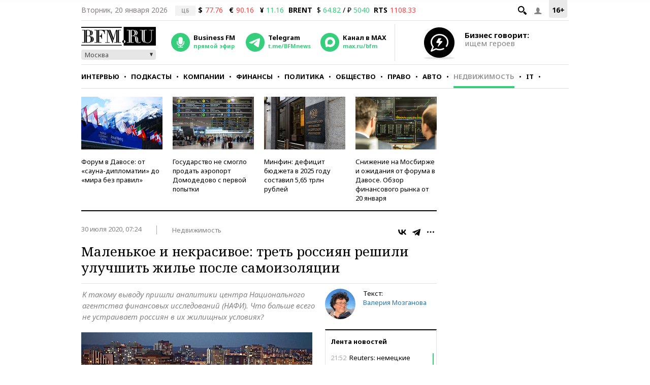

--- FILE ---
content_type: text/html; charset=UTF-8
request_url: https://www.bfm.ru/news/449531
body_size: 28778
content:
<!DOCTYPE html><html lang="ru" prefix="og: http://ogp.me/ns# article: http://ogp.me/ns/article#"><head><meta charset="utf-8"><meta name="medium" content="news"><meta name="author" content="BFM.ru"><meta name="referrer" content="always"><meta name="robots" content="index, follow"><meta name="viewport" content="width=device-width, initial-scale=1, maximum-scale=2, user-scalable=yes"><meta name="description" content="К такому выводу пришли аналитики центра Национального агентства финансовых исследований (НАФИ). Что больше всего не устраивает россиян в их жилищных условиях?"><meta name="google-site-verification" content="4fOmfabacULJQmTM8fdf-rqCgW46M88bQoBDThPcRFA"><link rel="stylesheet" type="text/css" href="https://s.bfm.ru/js/slick/slick.css?6492" /><link rel="stylesheet" type="text/css" href="https://s.bfm.ru/css/audioplayer.css?6492" /><link rel="stylesheet" type="text/css" href="https://s.bfm.ru/css/all.css?6492" /><link rel="stylesheet" type="text/css" href="https://s.bfm.ru/js/fancybox/jquery.fancybox.css?6492" /><link rel="stylesheet" type="text/css" href="https://s.bfm.ru/css/bfm_document.css?6492" />
<script type="text/javascript" src="https://s.bfm.ru/js/jquery-2.2.4.min.js?6492"></script>
<script type="text/javascript" src="/assets/89608f0a/jquery.yiiactiveform.js?6492"></script>
<title>Маленькое и некрасивое: треть россиян решили улучшить жилье после самоизоляции</title><link rel="manifest" href="/manifest.json"><link rel="canonical" href="https://www.bfm.ru/news/449531"><link href="https://www.bfm.ru/amp/news/449531" rel="amphtml"><link rel="preconnect" href="https://cdn.bfm.ru" crossorigin><link rel="dns-prefetch" href="https://cdn.bfm.ru"><!-- Favicons --><link rel="apple-touch-icon" sizes="180x180" href="/apple-touch-icon.png"><link rel="icon" type="image/png" sizes="192x192" href="/android-chrome-192x192.png"><link rel="icon" type="image/png" sizes="32x32" href="/favicon-32x32.png"><link rel="icon" type="image/png" sizes="16x16" href="/favicon-16x16.png"><link rel="mask-icon" href="/safari-pinned-tab.svg" color="#242424"><link rel="shortcut icon" href="/favicon.ico"><meta name="mobile-web-app-capable" content="yes"><meta name="apple-mobile-web-app-title" content="BFM.ru"><meta name="application-name" content="BFM.ru"><meta name="msapplication-TileColor" content="#000000"><meta name="msapplication-TileImage" content="/mstile-144x144.png"><!-- Social Networks Meta --><meta property="fb:app_id" content="199485330096990"><meta property="og:site_name" content="BFM.ru - деловой портал"><meta property="og:title" content="Маленькое и некрасивое: треть россиян решили улучшить жилье после самоизоляции" id="og_title"><meta property="og:description" content="К такому выводу пришли аналитики центра Национального агентства финансовых исследований (НАФИ). Что больше всего не устраивает россиян в их жилищных условиях?" id="og_description"><meta property="og:url" content="https://www.bfm.ru/news/449531" id="og_url"><meta property="og:type" content="article" id="og_type"><meta property="article:section" content="Недвижимость" id="article_section"><meta property="og:image" content="https://cdn.bfm.ru/news/photopreviewextralarge/2020/07/29/doma_1.jpg" id="og_image"><meta property="og:image:width" content="700" id="og_image_width"><meta property="og:image:height" content="455" id="og_image_height"><!-- end Social Networks Meta --><!-- Json LD Organization --><script type="application/ld+json">{
    "@context": "https://schema.org/",
    "@type": "Organization",
    "name": "BFM.ru",
    "url": "https://bfm.ru/",
    "sameAs": [
        "https://vk.com/bfm",
        "https://t.me/BFMnews",
        "https://ok.ru/businessfm",
        "https://www.facebook.com/BusinessFM",
        "https://twitter.com/Radio_BFM",
        "https://www.youtube.com/c/BFM_Russia"
    ]
}</script><!-- end Json LD Organization --><!-- Json LD -->  <script type="application/ld+json">
            {
                "@context": "http://schema.org",
                "@type": "NewsArticle",
                "mainEntityOfPage": "https://www.bfm.ru/news/449531",
                "headline": "Маленькое и некрасивое: треть россиян решили улучшить жилье после самоизоляции",
                "datePublished": "2020-07-30T07:24:37+03:00",
                "dateModified": "2020-07-30T07:24:37+03:00",
                "description": "К такому выводу пришли аналитики центра Национального агентства финансовых исследований (НАФИ). Что больше всего не устраивает россиян в их жилищных условиях?",
                "image": {
                    "@type": "ImageObject",
                    "representativeOfPage": "true",
                    "url": "https://cdn.bfm.ru/news/photopreviewextralarge/2020/07/29/doma_1.jpg",
                    "width": "700",
                    "height": "455"
                },
                "author": {
                    "@type": "Organization",
                    "name": "BFM.ru"
                },
                "publisher": {
                    "@type": "Organization",
                    "name": "BFM.ru",
                    "logo": {
                        "@type": "ImageObject",
                        "url": "https://s.bfm.ru/images/logo_meta.png",
                        "width": 248,
                        "height": 60
                    }
                }
            }
            </script>  <!-- end Json LD --><!-- Twitter card --><meta name="twitter:card" content="summary"><meta name="twitter:site" content="@Radio_BFM"><meta name="twitter:title" content="Маленькое и некрасивое: треть россиян решили улучшить жилье после самоизоляции"><meta name="twitter:description" content="К такому выводу пришли аналитики центра Национального агентства финансовых исследований (НАФИ). Что больше всего не устраивает россиян в их жилищных условиях?"><!-- end Twitter card --><link rel="image_src" href="https://cdn.bfm.ru/news/photopreviewextralarge/2020/07/29/doma_1.jpg"><meta property="og:image" content="https://cdn.bfm.ru/news/photopreviewextralarge/2020/07/29/doma_1.jpg" id="og_image"><meta name="twitter:image" content="https://cdn.bfm.ru/news/photopreviewextralarge/2020/07/29/doma_1.jpg"><meta property="twitter:card" content="summary_large_image"><!-- AdFox --><script>window.yaContextCb = window.yaContextCb || []</script>  <script src="https://yandex.ru/ads/system/context.js" async></script>  <!-- Yandex Maps --><!-- Google Analytics -->
<script type="text/javascript">
    function ga(a1, a2, a3) {}
</script>
<!-- end Google Analytics --><!-- Google tag (gtag.js) -->
<script async src="https://www.googletagmanager.com/gtag/js?id=G-ZWM8XB4JEX"></script>
<script>  window.dataLayer = window.dataLayer || [];  function gtag(){dataLayer.push(arguments);}  gtag('js', new Date());  gtag('config', 'G-ZWM8XB4JEX');
</script><script>  /* Сбор статистики по пуш сообщениям */  let match = document.location.search.match(new RegExp(/\?push_message=(\d+)$/), 'gi');  if(match !== null && parseInt(match[1])) {  gtag('event', 'Пуш сообщение', {'url': document.location.pathname, 'push': match[1]});  }
</script><!-- SVK-Native Lenta Loader -->  <script async src="https://widget.sparrow.ru/js/embed.js"></script>  <!-- for vk.com ВК57639 --><!-- smi2 --><!-- 24smi smi24 -->  <script async src="https://jsn.24smi.net/smi.js"></script>  </head><body><div style="position:absolute; top:-4000px; left:-4000px;"><!-- Top.Mail.Ru counter -->  <script type="text/javascript">
        var _tmr = window._tmr || (window._tmr = []);
        _tmr.push({id: "1526459", type: "pageView", start: (new Date()).getTime()});
        (function (d, w, id) {
            if (d.getElementById(id)) return;
            var ts = d.createElement("script"); ts.async = true; ts.id = id;
            ts.src = "https://top-fwz1.mail.ru/js/code.js";
            var f = function () {var s = d.getElementsByTagName("script")[0]; s.parentNode.insertBefore(ts, s);};
            if (w.opera == "[object Opera]") { d.addEventListener("DOMContentLoaded", f, false); } else { f(); }
        })(document, window, "tmr-code");
    </script>  <noscript><div><img src="https://top-fwz1.mail.ru/counter?id=1526459;js=na" style="position:absolute;left:-9999px;" alt="Top.Mail.Ru"></div></noscript><!-- /Top.Mail.Ru counter --></div>  <script type="text/javascript">
        // параметр с рубрикой для Яндекс.Метрики
        window.yaParams = {rubric: "Недвижимость"};
    </script>  <div style="position:absolute; top:-4000px; left:-4000px;"><!-- begin of Top100 code --><div id="top100counter"></div>  <script type="text/javascript">
        var _top100q = _top100q || [];

        _top100q.push(["setAccount", "1527808"]);
        _top100q.push(["trackPageviewByLogo", document.getElementById("top100counter")]);

        (function(){
            var top100 = document.createElement("script");
            top100.type = "text/javascript";
            top100.async = true;
            top100.src = ("https:" == document.location.protocol ? "https:" : "http:") + "//st.top100.ru/top100/top100.js";
            var s = document.getElementsByTagName("script")[0];
            s.parentNode.insertBefore(top100, s);
        })();

        function ramblerTop100Counter() {
            _top100q.push(["trackPageviewByLogo", document.getElementById("top100counter")]);
        }
    </script>
</div><!-- Yandex.Metrika counter -->
<script type="text/javascript" >
    (function(m,e,t,r,i,k,a){m[i]=m[i]||function(){(m[i].a=m[i].a||[]).push(arguments)};
        m[i].l=1*new Date();
        for (var j = 0; j < document.scripts.length; j++) {if (document.scripts[j].src === r) { return; }}
        k=e.createElement(t),a=e.getElementsByTagName(t)[0],k.async=1,k.src=r,a.parentNode.insertBefore(k,a)})
    (window, document, "script", "https://mc.yandex.ru/metrika/tag.js", "ym");

    ym(141540, "init", {
        clickmap:true,
        trackLinks:true,
        accurateTrackBounce:true,
        trackHash:true
    });
</script>
<noscript><div><img src="https://mc.yandex.ru/watch/141540" style="position:absolute; left:-9999px;" alt="" /></div></noscript><!-- /Yandex.Metrika counter --><!-- tns-counter.ru -->
<script type="text/javascript">
    function tnsCounter() {
        (function (win, doc, cb) {
            (win[cb] = win[cb] || []).push(function () {
                try {
                    tnsCounterXXXXXX = new TNS.TnsCounter({
                        'account': 'bfm_ru',
                        'tmsec': 'bfm_total'
                    });
                } catch (e) {
                }
            });

            var tnsscript = doc.createElement('script');
            tnsscript.type = 'text/javascript';
            tnsscript.async = true;
            tnsscript.src = ('https:' == doc.location.protocol ? 'https:' : 'http:') +
                '//www.tns-counter.ru/tcounter.js';
            var s = doc.getElementsByTagName('script')[0];
            s.parentNode.insertBefore(tnsscript, s);
        })(window, this.document, 'tnscounter_callback');
    }
    tnsCounter();
</script>
<noscript><img src="//www.tns-counter.ru/V13a****bfm_ru/ru/UTF-8/tmsec=bfm_total/" width="0" height="0" alt=""></noscript><!--/ tns-counter.ru --><!--LiveInternet counter-->
<script type="text/javascript">
    function liveInternetCounter() {
        new Image().src = "//counter.yadro.ru/hit;bfm_ru?r"+
            escape(document.referrer)+((typeof(screen)=="undefined")?"":
            ";s"+screen.width+"*"+screen.height+"*"+(screen.colorDepth?
                screen.colorDepth:screen.pixelDepth))+";u"+escape(document.URL)+
            ";h"+escape(document.title.substring(0,150))+
            ";"+Math.random();
    }
    liveInternetCounter();
</script>
<!--/LiveInternet--><div id="fb-root"></div><!-- Боковое меню --><div class="fake-layout-mobile-menu"><div id="block_m-menu"><ul><li><a href="/news?type=news"  onclick="ga('send', 'event', 'Главное меню (сбоку)', 'Клик по рубрике', 'Новости');  gtag('event', 'Главное меню', {'click_on': 'Новости'});  ">Новости</a></li><li><a href="/special/strictly-the-point"  onclick="ga('send', 'event', 'Главное меню (сбоку)', 'Клик по рубрике', 'Интервью');  gtag('event', 'Главное меню', {'click_on': 'Интервью'});  ">Интервью</a></li><li><a href="/podcast"  onclick="ga('send', 'event', 'Главное меню (сбоку)', 'Клик по рубрике', 'Подкасты');  gtag('event', 'Главное меню', {'click_on': 'Подкасты'});  ">Подкасты</a></li><li><a href="/rubric/companies"  onclick="ga('send', 'event', 'Главное меню (сбоку)', 'Клик по рубрике', 'Компании');  gtag('event', 'Главное меню', {'click_on': 'Компании'});  ">Компании</a></li><li><a href="/rubric/finances"  onclick="ga('send', 'event', 'Главное меню (сбоку)', 'Клик по рубрике', 'Финансы');  gtag('event', 'Главное меню', {'click_on': 'Финансы'});  ">Финансы</a></li><li><a href="/rubric/politics"  onclick="ga('send', 'event', 'Главное меню (сбоку)', 'Клик по рубрике', 'Политика');  gtag('event', 'Главное меню', {'click_on': 'Политика'});  ">Политика</a></li><li><a href="/rubric/society"  onclick="ga('send', 'event', 'Главное меню (сбоку)', 'Клик по рубрике', 'Общество');  gtag('event', 'Главное меню', {'click_on': 'Общество'});  ">Общество</a></li><li><a href="/rubric/law"  onclick="ga('send', 'event', 'Главное меню (сбоку)', 'Клик по рубрике', 'Право');  gtag('event', 'Главное меню', {'click_on': 'Право'});  ">Право</a></li><li><a href="/rubric/auto_transport"  onclick="ga('send', 'event', 'Главное меню (сбоку)', 'Клик по рубрике', 'Авто');  gtag('event', 'Главное меню', {'click_on': 'Авто'});  ">Авто</a></li><li><a href="/rubric/realty"  onclick="ga('send', 'event', 'Главное меню (сбоку)', 'Клик по рубрике', 'Недвижимость');  gtag('event', 'Главное меню', {'click_on': 'Недвижимость'});  ">Недвижимость</a></li><li><a href="/rubric/IT_telecom_internet"  onclick="ga('send', 'event', 'Главное меню (сбоку)', 'Клик по рубрике', 'IT');  gtag('event', 'Главное меню', {'click_on': 'IT'});  ">IT</a></li><li><a href="/rubric/life_style"  onclick="ga('send', 'event', 'Главное меню (сбоку)', 'Клик по рубрике', 'Стиль');  gtag('event', 'Главное меню', {'click_on': 'Стиль'});  ">Стиль</a></li><li><a href="/quiz"  onclick="ga('send', 'event', 'Главное меню (сбоку)', 'Клик по рубрике', 'Тесты');  gtag('event', 'Главное меню', {'click_on': 'Тесты'});  ">Тесты</a></li></ul></div></div><!-- end Боковое меню --><!--AdFox START--><!--Тип баннера: верхняя перетяжка--><!--Расположение: <верх страницы>--><div id="bn3_780761163" class="bn3_desktop"></div><script>  window.yaContextCb.push(()=> {  Ya.adfoxCode.createAdaptive({  ownerId: 265431,  containerId: 'bn3_780761163',  params: {  pp: 'g',  ps: 'craw',  p2: 'fuws'  },  onRender: function () {  $(window).trigger('scroll');  }  }, ['desktop'], {  tabletWidth: 999,  phoneWidth: 767,  isAutoReloads: false  })  })  </script><div id="bn3_506214425"></div><script>  window.yaContextCb.push(()=> {  Ya.adfoxCode.createAdaptive({  ownerId: 265431,  containerId: 'bn3_506214425',  params: {  pp: 'g',  ps: 'craw',  p2: 'fvdy'  },  onRender: function () {  $(window).trigger('scroll');  }  }, ['tablet'], {  tabletWidth: 999,  phoneWidth: 767,  isAutoReloads: false  })  })  </script><div id="bn3_60571248"></div><script>  window.yaContextCb.push(()=> {  Ya.adfoxCode.createAdaptive({  ownerId: 265431,  containerId: 'bn3_60571248',  params: {  pp: 'g',  ps: 'craw',  p2: 'fvdz'  },  onRender: function () {  $(window).trigger('scroll');  }  }, ['phone'], {  tabletWidth: 999,  phoneWidth: 767,  isAutoReloads: false  })  })  </script><!--AdFox START--><!--Тип баннера: Rich Media--><!--Расположение: <верх страницы>--><div id="popup_rich_media"></div><script>  window.yaContextCb.push(()=> {  Ya.adfoxCode.createAdaptive({  ownerId: 265431,  containerId: 'popup_rich_media',  params: {  pp: 'g',  ps: 'craw',  p2: 'p'  }  }, ['phone'], {  tabletWidth: 999,  phoneWidth: 767,  isAutoReloads: false  })  })  </script><!--AdFox START--><!--Тип баннера: CatFish--><!--Расположение: <верх страницы>--><div id="adfox_15215405790789919"></div><script>  window.yaContextCb.push(()=> {  Ya.adfoxCode.createAdaptive({  ownerId: 265431,  containerId: 'adfox_15215405790789919',  params: {  pp: 'g',  ps: 'craw',  p2: 'fuxf'  }  }, ['desktop', 'tablet', 'phone'], {  tabletWidth: 999,  phoneWidth: 767,  isAutoReloads: false  })  })  </script><!--AdFox START--><!--Тип баннера: fullscreen--><div id="adfox_15214693227619039"></div><script>  window.yaContextCb.push(()=> {  Ya.adfoxCode.createAdaptive({  ownerId: 265431,  containerId: 'adfox_15214693227619039',  params: {  pp: 'g',  ps: 'craw',  p2: 'fuww'  }  }, ['desktop', 'tablet', 'phone'], {  tabletWidth: 999,  phoneWidth: 767,  isAutoReloads: false  })  })  </script><div id="wrapper"><!-- Хедер --><header class="header"><div class="header__line header__line--first"><!-- рейтинг 16+ --><div class="header__age_rating">16+</div><!-- Войти --><div class="header__login js-login-button"><span class="ico_login"></span></div><!-- Поиск --><div class="header__search_button"><a href="" class="ico-search"></a></div><!-- Дата --><div class="header__date">Вторник, 20 января 2026</div><!-- Котировки акций --><div class="currency"><div class="currency_carousel"><div class="currency_slide_item"><span class="cs__source">ЦБ</span><span class="cs__name">$</span><span class="cs__price cs__price--bad">77.76</span><span class="cs__name cs__name--offset">&euro;</span><span class="cs__price cs__price--bad">90.16</span><span class="cs__name cs__name--offset">&#165;</span><span class="cs__price cs__price--good">11.16</span></div></div></div><div class="currency"><ul><li class="currency__item"><span class="currency__delimiter"></span></li><li class="currency__item"><span class="currency__name">BRENT</span>  $ <span class="currency__price cs__price--good">64.82</span>  / &#8381; <span class="currency__price cs__price--good">5040</span></li><li class="currency__item"><span class="currency__name">RTS</span><span class="currency__price cs__price--bad">1108.33</span></li></ul></div><!-- Блок поиска --><section id="search" class="search-bar"><div class="js-search"><div class="container"><form id="yw0" action="/search" method="GET"><input name="SearchPageForm[query]" id="SearchPageForm_query" type="text" /><button type="submit" class="search-but" name="yt0"></button><span class="cancel"></span></form></div></div></section><!-- end Блок поиска --></div><div class="header__line header__line--second"><div class="header__header"><!-- Логотип --><div class="header__logo"><a href="https://www.bfm.ru/"><img src="https://s.bfm.ru/images/main_logo.png"  alt="Новости России и мира за сегодня - BFM.RU"  title="Новости России и мира за сегодня - BFM.RU"  width="147" height="37"  /></a><!-- Выбор горола --><div class="bfm_city"><div class="bfm_city__active" id="sel">Москва</div><div class="bfm_city__drop" id="bfm_city-drop"><button class="bfm_city__item" data-key="msk">Москва</button><button class="bfm_city__item" data-key="spb">Санкт-Петербург</button><button class="bfm_city__item" data-key="brn">Барнаул</button><button class="bfm_city__item" data-key="ekb">Екатеринбург</button><button class="bfm_city__item" data-key="kzn">Казань</button><button class="bfm_city__item" data-key="klg">Калининград</button><button class="bfm_city__item" data-key="kem">Кемерово</button><button class="bfm_city__item" data-key="kdr">Краснодар</button><button class="bfm_city__item" data-key="kry">Красноярск</button><button class="bfm_city__item" data-key="nnv">Нижний Новгород</button><button class="bfm_city__item" data-key="nsk">Новосибирск</button><button class="bfm_city__item" data-key="sam">Самара</button><button class="bfm_city__item" data-key="ufa">Уфа</button><button class="bfm_city__item" data-key="chl">Челябинск</button></div></div></div><!-- Радио --><div class="radio"><audio id="bfm-audio-mobile" preload="none"></audio><a class="bfm-radio-popup" href="https://www.bfm.ru/broadcasting/player" target="_blank" alt="Радио Business FM"><span class="radio__icon"></span><span class="radio__title">Business FM</span><span class="radio__description">прямой эфир</span></a></div><!-- Telegram --><div class="telegram"><a id="telegram_button" href="https://t.me/BFMnews" target="_blank" alt="Telegram-канал Business FM"><span class="telegram__icon"></span><span class="telegram__title">Telegram</span><span class="telegram__description">t.me/BFMnews</span></a></div><!-- Max --><div class="max"><a id="max_button" href="https://max.ru/bfm" target="_blank" alt="Max-канал Business FM"><span class="max__icon"></span><span class="max__title">Канал в MAX</span><span class="max__description">max.ru/bfm</span></a></div><div class="vertical_line"></div></div><div class="header__banner_top"><!--AdFox START--><!--Тип баннера: tgb 120x70+text--><!--Расположение: <верх страницы>--><div id="bn124_512678805"></div><div class="header__banner"><div class="header__banner__image"><a href="/page/feedback"><img src="https://s.bfm.ru/images/main/optimize.jpg" height="100%" alt="" border="0"></a></div><div><a href="/page/feedback"><span class="header__banner__title">Бизнес говорит:</span><span class="header__banner__text">ищем героев</span></a></div></div><script>  window.yaContextCb.push(()=> {  Ya.adfoxCode.createAdaptive({  ownerId: 265431,  containerId: 'bn124_512678805',  params: {  pp: 'g',  ps: 'craw',  p2: 'fvzb'  },  onRender: function () {  console.log('onRender');  $('.adfox_banner_320.adfoxOnRender320 ').removeClass('adfoxOnStub320');  }  }, ["desktop","tablet"], {  tabletWidth: 999,  phoneWidth: 767,  isAutoReloads: false  })  })
</script></div></div><div class="header__line header__line--third"><nav id="nav-basic" class="navigation"><div class="navigation__list_wrap"><ul class="navigation__list"><li class="navigation__item"><a  class="navigation__link "  href="/news?type=news"  onclick="ga('send', 'event', 'Главное меню', 'Клик по рубрике', 'Новости');  gtag('event', 'Главное меню', {'click_on': 'Новости'});">Новости</a></li><li class="navigation__item"><a  class="navigation__link "  href="/special/strictly-the-point"  onclick="ga('send', 'event', 'Главное меню', 'Клик по рубрике', 'Интервью');  gtag('event', 'Главное меню', {'click_on': 'Интервью'});">Интервью</a></li><li class="navigation__item"><a  class="navigation__link "  href="/podcast"  onclick="ga('send', 'event', 'Главное меню', 'Клик по рубрике', 'Подкасты');  gtag('event', 'Главное меню', {'click_on': 'Подкасты'});">Подкасты</a></li><li class="navigation__item"><a  class="navigation__link "  href="/rubric/companies"  onclick="ga('send', 'event', 'Главное меню', 'Клик по рубрике', 'Компании');  gtag('event', 'Главное меню', {'click_on': 'Компании'});">Компании</a></li><li class="navigation__item"><a  class="navigation__link "  href="/rubric/finances"  onclick="ga('send', 'event', 'Главное меню', 'Клик по рубрике', 'Финансы');  gtag('event', 'Главное меню', {'click_on': 'Финансы'});">Финансы</a></li><li class="navigation__item"><a  class="navigation__link "  href="/rubric/politics"  onclick="ga('send', 'event', 'Главное меню', 'Клик по рубрике', 'Политика');  gtag('event', 'Главное меню', {'click_on': 'Политика'});">Политика</a></li><li class="navigation__item"><a  class="navigation__link "  href="/rubric/society"  onclick="ga('send', 'event', 'Главное меню', 'Клик по рубрике', 'Общество');  gtag('event', 'Главное меню', {'click_on': 'Общество'});">Общество</a></li><li class="navigation__item"><a  class="navigation__link "  href="/rubric/law"  onclick="ga('send', 'event', 'Главное меню', 'Клик по рубрике', 'Право');  gtag('event', 'Главное меню', {'click_on': 'Право'});">Право</a></li><li class="navigation__item"><a  class="navigation__link "  href="/rubric/auto_transport"  onclick="ga('send', 'event', 'Главное меню', 'Клик по рубрике', 'Авто');  gtag('event', 'Главное меню', {'click_on': 'Авто'});">Авто</a></li><li class="navigation__item"><a  class="navigation__link navigation__link--current"  href="/rubric/realty"  onclick="ga('send', 'event', 'Главное меню', 'Клик по рубрике', 'Недвижимость');  gtag('event', 'Главное меню', {'click_on': 'Недвижимость'});">Недвижимость</a></li><li class="navigation__item"><a  class="navigation__link "  href="/rubric/IT_telecom_internet"  onclick="ga('send', 'event', 'Главное меню', 'Клик по рубрике', 'IT');  gtag('event', 'Главное меню', {'click_on': 'IT'});">IT</a></li><li class="navigation__item"><a  class="navigation__link "  href="/rubric/life_style"  onclick="ga('send', 'event', 'Главное меню', 'Клик по рубрике', 'Стиль');  gtag('event', 'Главное меню', {'click_on': 'Стиль'});">Стиль</a></li><li class="navigation__item"><a  class="navigation__link "  href="/quiz"  onclick="ga('send', 'event', 'Главное меню', 'Клик по рубрике', 'Тесты');  gtag('event', 'Главное меню', {'click_on': 'Тесты'});">Тесты</a></li></ul></div><div class="navigation__hidden_wrap"><span class="navigation__button_wrap"><span class="navigation__button"></span></span><div class="navigation__hidden"><ul><li class="navigation__hidden__item"><a  class="navigation__hidden__link "  href="/news?type=news"  onclick="ga('send', 'event', 'Главное меню', 'Клик по рубрике', 'Новости');  gtag('event', 'Главное меню', {'click_on': 'Новости'});">Новости</a></li><li class="navigation__hidden__item"><a  class="navigation__hidden__link "  href="/special/strictly-the-point"  onclick="ga('send', 'event', 'Главное меню', 'Клик по рубрике', 'Интервью');  gtag('event', 'Главное меню', {'click_on': 'Интервью'});">Интервью</a></li><li class="navigation__hidden__item"><a  class="navigation__hidden__link "  href="/podcast"  onclick="ga('send', 'event', 'Главное меню', 'Клик по рубрике', 'Подкасты');  gtag('event', 'Главное меню', {'click_on': 'Подкасты'});">Подкасты</a></li><li class="navigation__hidden__item"><a  class="navigation__hidden__link "  href="/rubric/companies"  onclick="ga('send', 'event', 'Главное меню', 'Клик по рубрике', 'Компании');  gtag('event', 'Главное меню', {'click_on': 'Компании'});">Компании</a></li><li class="navigation__hidden__item"><a  class="navigation__hidden__link "  href="/rubric/finances"  onclick="ga('send', 'event', 'Главное меню', 'Клик по рубрике', 'Финансы');  gtag('event', 'Главное меню', {'click_on': 'Финансы'});">Финансы</a></li><li class="navigation__hidden__item"><a  class="navigation__hidden__link "  href="/rubric/politics"  onclick="ga('send', 'event', 'Главное меню', 'Клик по рубрике', 'Политика');  gtag('event', 'Главное меню', {'click_on': 'Политика'});">Политика</a></li><li class="navigation__hidden__item"><a  class="navigation__hidden__link "  href="/rubric/society"  onclick="ga('send', 'event', 'Главное меню', 'Клик по рубрике', 'Общество');  gtag('event', 'Главное меню', {'click_on': 'Общество'});">Общество</a></li><li class="navigation__hidden__item"><a  class="navigation__hidden__link "  href="/rubric/law"  onclick="ga('send', 'event', 'Главное меню', 'Клик по рубрике', 'Право');  gtag('event', 'Главное меню', {'click_on': 'Право'});">Право</a></li><li class="navigation__hidden__item"><a  class="navigation__hidden__link "  href="/rubric/auto_transport"  onclick="ga('send', 'event', 'Главное меню', 'Клик по рубрике', 'Авто');  gtag('event', 'Главное меню', {'click_on': 'Авто'});">Авто</a></li><li class="navigation__hidden__item"><a  class="navigation__hidden__link navigation__hidden__link--current"  href="/rubric/realty"  onclick="ga('send', 'event', 'Главное меню', 'Клик по рубрике', 'Недвижимость');  gtag('event', 'Главное меню', {'click_on': 'Недвижимость'});">Недвижимость</a></li><li class="navigation__hidden__item"><a  class="navigation__hidden__link "  href="/rubric/IT_telecom_internet"  onclick="ga('send', 'event', 'Главное меню', 'Клик по рубрике', 'IT');  gtag('event', 'Главное меню', {'click_on': 'IT'});">IT</a></li><li class="navigation__hidden__item"><a  class="navigation__hidden__link "  href="/rubric/life_style"  onclick="ga('send', 'event', 'Главное меню', 'Клик по рубрике', 'Стиль');  gtag('event', 'Главное меню', {'click_on': 'Стиль'});">Стиль</a></li><li class="navigation__hidden__item"><a  class="navigation__hidden__link "  href="/quiz"  onclick="ga('send', 'event', 'Главное меню', 'Клик по рубрике', 'Тесты');  gtag('event', 'Главное меню', {'click_on': 'Тесты'});">Тесты</a></li></ul></div></div></nav><!-- Прикрепленное меню --><div id="nav-attached"><div class="nav-container"><a href="https://www.bfm.ru/"><span class="logo-bfm"></span></a><a class="bfm-radio-popup" href="/broadcasting/player" target="_blank"><span class="logo-radio"></span></a><div class="nav-attached__list_wrap"><ul><li><a class=""  href="/news?type=news"  onclick="ga('send', 'event', 'Главное меню', 'Клик по рубрике', 'Новости');  gtag('event', 'Главное меню', {'click_on': 'Новости'});">  Новости  </a></li><li><a class=""  href="/special/strictly-the-point"  onclick="ga('send', 'event', 'Главное меню', 'Клик по рубрике', 'Интервью');  gtag('event', 'Главное меню', {'click_on': 'Интервью'});">  Интервью  </a></li><li><a class=""  href="/podcast"  onclick="ga('send', 'event', 'Главное меню', 'Клик по рубрике', 'Подкасты');  gtag('event', 'Главное меню', {'click_on': 'Подкасты'});">  Подкасты  </a></li><li><a class=""  href="/rubric/companies"  onclick="ga('send', 'event', 'Главное меню', 'Клик по рубрике', 'Компании');  gtag('event', 'Главное меню', {'click_on': 'Компании'});">  Компании  </a></li><li><a class=""  href="/rubric/finances"  onclick="ga('send', 'event', 'Главное меню', 'Клик по рубрике', 'Финансы');  gtag('event', 'Главное меню', {'click_on': 'Финансы'});">  Финансы  </a></li><li><a class=""  href="/rubric/politics"  onclick="ga('send', 'event', 'Главное меню', 'Клик по рубрике', 'Политика');  gtag('event', 'Главное меню', {'click_on': 'Политика'});">  Политика  </a></li><li><a class=""  href="/rubric/society"  onclick="ga('send', 'event', 'Главное меню', 'Клик по рубрике', 'Общество');  gtag('event', 'Главное меню', {'click_on': 'Общество'});">  Общество  </a></li><li><a class=""  href="/rubric/law"  onclick="ga('send', 'event', 'Главное меню', 'Клик по рубрике', 'Право');  gtag('event', 'Главное меню', {'click_on': 'Право'});">  Право  </a></li><li><a class=""  href="/rubric/auto_transport"  onclick="ga('send', 'event', 'Главное меню', 'Клик по рубрике', 'Авто');  gtag('event', 'Главное меню', {'click_on': 'Авто'});">  Авто  </a></li><li><a class="current"  href="/rubric/realty"  onclick="ga('send', 'event', 'Главное меню', 'Клик по рубрике', 'Недвижимость');  gtag('event', 'Главное меню', {'click_on': 'Недвижимость'});">  Недвижимость  </a></li><li><a class=""  href="/rubric/IT_telecom_internet"  onclick="ga('send', 'event', 'Главное меню', 'Клик по рубрике', 'IT');  gtag('event', 'Главное меню', {'click_on': 'IT'});">  IT  </a></li><li><a class=""  href="/rubric/life_style"  onclick="ga('send', 'event', 'Главное меню', 'Клик по рубрике', 'Стиль');  gtag('event', 'Главное меню', {'click_on': 'Стиль'});">  Стиль  </a></li><li><a class=""  href="/quiz"  onclick="ga('send', 'event', 'Главное меню', 'Клик по рубрике', 'Тесты');  gtag('event', 'Главное меню', {'click_on': 'Тесты'});">  Тесты  </a></li></ul></div><div class="nav-attached-hidden"><div class="nav-attached-but-wrap"><div class="nav-attached-but"></div></div><div class="nav-attached-items"><ul><li><a class=""  href="/news?type=news"  onclick="ga('send', 'event', 'Главное меню', 'Клик по рубрике', 'Новости');  gtag('event', 'Главное меню', {'click_on': 'Новости'});">  Новости  </a></li><li><a class=""  href="/special/strictly-the-point"  onclick="ga('send', 'event', 'Главное меню', 'Клик по рубрике', 'Интервью');  gtag('event', 'Главное меню', {'click_on': 'Интервью'});">  Интервью  </a></li><li><a class=""  href="/podcast"  onclick="ga('send', 'event', 'Главное меню', 'Клик по рубрике', 'Подкасты');  gtag('event', 'Главное меню', {'click_on': 'Подкасты'});">  Подкасты  </a></li><li><a class=""  href="/rubric/companies"  onclick="ga('send', 'event', 'Главное меню', 'Клик по рубрике', 'Компании');  gtag('event', 'Главное меню', {'click_on': 'Компании'});">  Компании  </a></li><li><a class=""  href="/rubric/finances"  onclick="ga('send', 'event', 'Главное меню', 'Клик по рубрике', 'Финансы');  gtag('event', 'Главное меню', {'click_on': 'Финансы'});">  Финансы  </a></li><li><a class=""  href="/rubric/politics"  onclick="ga('send', 'event', 'Главное меню', 'Клик по рубрике', 'Политика');  gtag('event', 'Главное меню', {'click_on': 'Политика'});">  Политика  </a></li><li><a class=""  href="/rubric/society"  onclick="ga('send', 'event', 'Главное меню', 'Клик по рубрике', 'Общество');  gtag('event', 'Главное меню', {'click_on': 'Общество'});">  Общество  </a></li><li><a class=""  href="/rubric/law"  onclick="ga('send', 'event', 'Главное меню', 'Клик по рубрике', 'Право');  gtag('event', 'Главное меню', {'click_on': 'Право'});">  Право  </a></li><li><a class=""  href="/rubric/auto_transport"  onclick="ga('send', 'event', 'Главное меню', 'Клик по рубрике', 'Авто');  gtag('event', 'Главное меню', {'click_on': 'Авто'});">  Авто  </a></li><li><a class="current"  href="/rubric/realty"  onclick="ga('send', 'event', 'Главное меню', 'Клик по рубрике', 'Недвижимость');  gtag('event', 'Главное меню', {'click_on': 'Недвижимость'});">  Недвижимость  </a></li><li><a class=""  href="/rubric/IT_telecom_internet"  onclick="ga('send', 'event', 'Главное меню', 'Клик по рубрике', 'IT');  gtag('event', 'Главное меню', {'click_on': 'IT'});">  IT  </a></li><li><a class=""  href="/rubric/life_style"  onclick="ga('send', 'event', 'Главное меню', 'Клик по рубрике', 'Стиль');  gtag('event', 'Главное меню', {'click_on': 'Стиль'});">  Стиль  </a></li><li><a class=""  href="/quiz"  onclick="ga('send', 'event', 'Главное меню', 'Клик по рубрике', 'Тесты');  gtag('event', 'Главное меню', {'click_on': 'Тесты'});">  Тесты  </a></li></ul></div></div></div></div><!-- end Прикрепленное меню --></div><div class="header__line header__line--mobile"><!-- Кнопка мобильного меню --><div class="m-menu"><span class="text-menu">Меню</span><span class="ico-menu"></span></div><!-- Поиск --><div class="header__search_button"><a href="" class="ico-search"></a></div><!-- Telegram --><div class="telegram_mobile_wrap"><div class="telegram_mobile"><a id="telegram_button" href="https://t.me/BFMnews" target="_blank" alt="Telegram"><span class="telegram__icon"></span><span class="telegram__title">Telegram</span><span class="telegram__description">t.me/BFMnews</span></a></div></div><!-- Войти --><div class="header__login js-login-button"><span class="ico_login js-login-button"></span></div></div><div id="popup-form" class="popup-form"><div class="login-form block-account"><div class="head"><h2>Вход</h2><a class="switch" href="#">Регистрация</a></div><form class="form-body" autocomplete="off" id="auth-form3831" action="/login" method="post"><p><label>Эл. почта</label><input type="text" name="LoginForm[login]" id="LoginForm_login" /></p><p><label>Пароль</label><input name="LoginForm[password]" id="LoginForm_password" type="password" /></p><div class="msg"><div id="auth-form3831_es_" class="errorSummary" style="display:none"><p>Необходимо исправить следующие ошибки:</p><ul><li>dummy</li></ul></div></div><button class="green" type="submit" name="yt1">Войти</button><a href="#" class="forgot-pass js-forgot-msg">Напомнить пароль</a></form></div><div class="registration-form block-account"><div class="head"><h2>Регистрация</h2><a class="switch" href="#">Войти</a></div><form class="form-body" autocomplete="off" id="reg-form3831" action="/auth/register" method="post"><p><label>Имя</label><input name="RegistrationForm[name_first]" id="RegistrationForm_name_first" type="text" /></p><p><label>Эл. почта</label><input type="email" name="RegistrationForm[login]" id="RegistrationForm_login" maxlength="50" /></p><p><label>Пароль</label><input name="RegistrationForm[password]" id="RegistrationForm_password" type="password" maxlength="32" /></p><p><label>Код.слово</label><input name="RegistrationForm[promoCod]" id="RegistrationForm_promoCod" type="text" value="" /></p><div class="rules"><input id="ytRegistrationForm_agreeWithRules" type="hidden" value="0" name="RegistrationForm[agreeWithRules]" /><input class="js-rules-checkbox" name="RegistrationForm[agreeWithRules]" id="RegistrationForm_agreeWithRules" value="1" type="checkbox" /><label for="news"><span class="pseudo-checkbox"></span><span class="label-text">Я принимаю <a href="https://www.bfm.ru/page/rules" target="_blank">правила портала</a></span></label></div><div class="msg"><div id="reg-form3831_es_" class="errorSummary" style="display:none"><p>Необходимо исправить следующие ошибки:</p><ul><li>dummy</li></ul></div></div><button class="green" type="submit" name="yt2">Зарегистрироваться</button></form></div><div class="registr-msg block-account"><div class="head"><h2>Регистрация</h2></div><form class="form-body"><p>Поздравляем, ваша регистрация успешно пройдена!</p><p>На ваш почтовый адрес было отправлено письмо с подтверждением.</p><p>Пройдите по ссылке в письме для завершения регистрации.</p><button class="green">Продолжить</button></form></div><div class="forgot-form block-account"><div class="head"><h2>Восстановление пароля</h2></div><form class="form-body" autocomplete="off" id="restore-form3831" action="/user/restore" method="post"><p>Чтобы восстановить пароль укажите вашу электронную почту, использованную при регистрации. Вам будет отправлена ссылка, перейдя по которой, вы сможете ввести новый пароль.</p><p><label>Эл. почта</label><input type="email" name="RestoreForm[login]" id="RestoreForm_login" maxlength="128" /></p><span class="msg"><div id="restore-form3831_es_" class="errorSummary" style="display:none"><p>Необходимо исправить следующие ошибки:</p><ul><li>dummy</li></ul></div></span><button class="send-password green" type="submit" name="yt3">Выслать пароль</button></form></div><div class="already-sent-msg block-account"><div class="head"><h2>Восстановление пароля</h2></div><form class="form-body"><p>На вашу электронную почту отправлено письмо. Следуйте инструкциям, указанным в письме.</p><button class="green">Продолжить</button></form></div>  <script type="text/javascript">
	/* валидация формы входа */
    function authAfterValidate(form,data,hasError)
    {
        if (!data || $.isEmptyObject(data) || !data.status) {
            $('.msg', form).html("Произошла ошибка, попробуйте позже.");
            return false;
        }

        if (data.status == 'error') {
            $.each(data.messages, function(i, item){
                $('.msg', form).append(item);
            });
        } else if (data.status == 'ok') {
            return true;
            // Пока редирект на себя
            // window.location.reload();
        }
        return false;
    }
    function authBeforeValidate(form) {
        var login = $.trim(form.context[0].value);
        var pass = $.trim(form.context[1].value);
        $(".msg", form).html("");
        if (login.length == 0 || pass.length == 0) {
            // добавляем сообщение об ошибке
            var error ='Необходимо заполнить все поля';
            $(".msg", form).append(error);
            return false;
        }
        return true;
    }

    /* валидация формы регистрации */
    function regBeforeValidate(form) {
        var name = $.trim(form.context[0].value);
        var login = $.trim(form.context[1].value);
        var pass = $.trim(form.context[2].value);
        $(".msg", form).html("");
        // если обязательные поля не заполнены
        if (name.length == 0 || login.length == 0 || pass.length == 0) {
            // скрываем другие сообщения об ошибках
            var error ='Необходимо заполнить все поля';
            $(".msg", form).html(error);
            return false;
        }
        else return true;
    }
    function regAfterValidate(form,data,hasError) {
        if (!data || $.isEmptyObject(data) || !data.status) {
            $(".msg", form).html("Произошла ошибка, попробуйте позже.");
            return false;
        }

        if (data.status == 'error') {
            $.each(data.messages, function(i, item){
                $(".msg", form).append(item);
            });
        } 
        else if (data.status == 'ok') {
            // Пока редирект на себя
            $('.registration-form').hide();
            $('.registr-msg').show();
            $('.registr-msg button').click(function(){
                window.location.reload();
            });
        }
        return false;
    }

    /* скрыть/показать прелодер */
    var preloader_img = '<img src="/static/images/green_preloader.gif">';
    var button_text = 'Выслать пароль';
    function changeButton(content){
    	$('.send-password').html(content);
    }

    /* валидация формы восстановления пароля */
    function restoreBeforeValidate(form) {
        changeButton(preloader_img);
        var login = $.trim(form.context[0].value);
        $(".msg", form).empty();
        // если обязательные поля не заполнены
        if (login.length == 0) {
            // скрываем другие сообщения об ошибках
            var error ='Необходимо заполнить поле';
            $(".msg", form).html(error);
            changeButton(button_text);
            return false;
        }
        else return true;
    }
    function restoreAfterValidate(form,data,hasError) {
        if (!data || $.isEmptyObject(data) || !data.status) {
            $(".msg", form).html("Произошла ошибка, попробуйте позже.");
            changeButton(button_text);
            return false;
        }

        if (data.status == 'error') {
            $.each(data.messages, function(i, item){
                $(".msg", form).append(item);
                changeButton(button_text);
            });
        } else if (data.status == 'ok') {
        	changeButton(button_text);
            $('.forgot-form').hide();
            $('.already-sent-msg').show();
            $('.already-sent-msg button').click(function(){
            	window.location.reload();
            });
        }
        return false;
    }
</script>  </div><div class="wrapper-screen login-wrapper-screen" style="left: 0"></div></header><!-- end Хедер --><!-- Сайдбар --><div id="js-sidebar"></div><!-- end Сайдбар --><!-- Контентная область --><div class="main-container"><section class="main-themes anons-bloks no-mobile"><ul class="anons-bloks_small"><li><a href="/news/595708" class="anons-photo ga4-anons-photo" data-num="1"  onclick="ga('send', 'event', 'Главные темы', 'Клик по материалу', '1');  gtag('event', 'Главные темы', {'num': 1});  "><img data-src="https://cdn.bfm.ru/news/photopreviewsmall/2026/01/20/epee.jpg" alt="Форум в Давосе: от «сауна-дипломатии» до «мира без правил»" width="160" height="104" src="[data-uri]"/></a><p><a href="/news/595708" class="ga4-anons-photo" data-num="1"  onclick="ga('send', 'event', 'Главные темы', 'Клик по материалу', '1');  gtag('event', 'Главные темы', {'num': 1});  ">Форум в Давосе: от «сауна-дипломатии» до «мира без правил»</a></p></li><li><a href="/news/595714" class="anons-photo ga4-anons-photo" data-num="2"  onclick="ga('send', 'event', 'Главные темы', 'Клик по материалу', '2');  gtag('event', 'Главные темы', {'num': 2});  "><img data-src="https://cdn.bfm.ru/news/photopreviewsmall/2026/01/20/tass_87589791.jpg" alt="Государство не смогло продать аэропорт Домодедово с первой попытки" width="160" height="104" src="[data-uri]"/></a><p><a href="/news/595714" class="ga4-anons-photo" data-num="2"  onclick="ga('send', 'event', 'Главные темы', 'Клик по материалу', '2');  gtag('event', 'Главные темы', {'num': 2});  ">Государство не смогло продать аэропорт Домодедово с первой попытки</a></p></li><li class="anons-top-li"><div class="anons-top-li-div"><!--AdFox START--><!--Тип баннера: tgb 160x104+text--><!--Расположение: <верх страницы>--><div id="bn68_814794439"></div>  <script async>
        window.yaContextCb.push(()=> {
            Ya.adfoxCode.createAdaptive({
                ownerId: 265431,
                containerId: 'bn68_814794439',
                params: {
                    pp: 'g',
                    ps: 'craw',
                    p2: 'hrrs'
                },
                onRender: function() {
                    var divRival2 = $('#js-topThemesBlockLast')[0];
                    if(typeof divRival2 !== "undefined") {
                        divRival2.innerHTML = $('#js-topThemesBlockPosition3')[0].innerHTML;
                    }
                },
                onError: function (error) {
                    $('#js-topThemesBlockPosition3').show();
                },
                onStub: function() {
                    $('#js-topThemesBlockPosition3').show();
                }
            }, ['desktop', 'tablet'], {
                tabletWidth: 999,
                phoneWidth: 767,
                isAutoReloads: false
            })
        })
    </script>  <div id="js-topThemesBlockPosition3" class="anons-top-li-div2"><a href="/news/595669" class="anons-photo ga4-anons-photo" data-num="3"  onclick="ga('send', 'event', 'Главные темы', 'Клик по материалу', '3');  gtag('event', 'Главные темы', {'num': 3});  "><img data-src="https://cdn.bfm.ru/news/photopreviewsmall/2026/01/20/tass_85960782.jpg" alt="Минфин: дефицит бюджета в 2025 году составил 5,65 трлн рублей" width="160" height="104" src="[data-uri]"/></a><p><a href="/news/595669" class="ga4-anons-photo" data-num="3"  onclick="ga('send', 'event', 'Главные темы', 'Клик по материалу', '3');  gtag('event', 'Главные темы', {'num': 3});  ">Минфин: дефицит бюджета в 2025 году составил 5,65 трлн рублей</a></p></div></div></li><li id="b-themes-day-last" class="anons-top-li"><div class="anons-top-li-div"><!--AdFox START--><!--Тип баннера: tgb 160x104+text--><!--Расположение: <верх страницы>--><div id="bn68_601443314"></div>  <script async>
        window.yaContextCb.push(()=> {
            Ya.adfoxCode.createAdaptive({
                ownerId: 265431,
                containerId: 'bn68_601443314',
                params: {
                    pp: 'g',
                    ps: 'craw',
                    p2: 'fvzd'
                },
                onRender: function() {
                    var divRival2 = $('#js-rival2')[0];
                    if(typeof divRival2 !== "undefined") {
                        divRival2.innerHTML = $('#js-topThemesBlockLast')[0].innerHTML;
                    }
                },
                onError: function (error) {
                    $('#js-topThemesBlockLast').show();
                },
                onStub: function() {
                    $('#js-topThemesBlockLast').show();
                }
            }, ['desktop', 'tablet'], {
                tabletWidth: 999,
                phoneWidth: 767,
                isAutoReloads: false
            })
        })
    </script>  <div id="js-topThemesBlockLast" class="anons-top-li-div2"><a href="/news/595713" class="anons-photo ga4-anons-photo" data-num="4"  onclick="ga('send', 'event', 'Главные темы', 'Клик по материалу', '4');  gtag('event', 'Главные темы', {'num': 4});  "><img data-src="https://cdn.bfm.ru/news/photopreviewsmall/2026/01/20/lori-0036384459-bigwww.jpg" alt="Снижение на Мосбирже и ожидания от форума в Давосе. Обзор финансового рынка от 20 января" width="160" height="104" src="[data-uri]"/></a><p><a href="/news/595713" class="ga4-anons-photo" data-num="4"  onclick="ga('send', 'event', 'Главные темы', 'Клик по материалу', '4');  gtag('event', 'Главные темы', {'num': 4});  ">Снижение на Мосбирже и ожидания от форума в Давосе. Обзор финансового рынка от 20 января</a></p></div></div></li></ul></section><!--AdFox START--><!--Тип баннера: 700x90--><!--Расположение: <верх страницы>--><div id="adfox_152147164752326171"></div><script>  window.yaContextCb.push(()=> {  Ya.adfoxCode.createAdaptive({  ownerId: 265431,  containerId: 'adfox_152147164752326171',  params: {  pp: 'g',  ps: 'craw',  p2: 'fuxd'  },  onRender: function (error) {  $('#adfox_152147164752326171').addClass('adriverBanner bn17');  }  }, ["desktop","tablet","phone"], {  tabletWidth: 999,  phoneWidth: 767,  isAutoReloads: false  })  })  </script><section class="special-news inner-news"><div class="container"><div class="share share-desktop share--top" xmlns="http://www.w3.org/1999/html"><div class="share__buttons"><div class="dzen_desktop"><a href="https://clck.ru/39szKb" onclick="gtag('event', 'Нажато_Дзен_подпишись');" target="_blank"><svg class="dzen_img" width="24" height="25" viewBox="0 0 24 25" fill="none" xmlns="http://www.w3.org/2000/svg"><path d="M0 11.9064C0 6.47583 0 3.76054 1.68706 2.07348C3.37413 0.386414 6.08942 0.386414 11.52 0.386414L12.48 0.386414C17.9106 0.386414 20.6259 0.386414 22.3129 2.07348C24 3.76054 24 6.47583 24 11.9064V12.8664C24 18.297 24 21.0123 22.3129 22.6993C20.6259 24.3864 17.9106 24.3864 12.48 24.3864H11.52C6.08942 24.3864 3.37413 24.3864 1.68706 22.6993C0 21.0123 0 18.297 0 12.8664L0 11.9064Z" fill="#202022"/><path fill-rule="evenodd" clip-rule="evenodd" d="M23.998 11.7564C19.1344 11.6964 16.4606 11.5744 14.6368 9.74841C12.8109 7.92441 12.6909 5.25241 12.6309 0.386414H11.3671C11.3071 5.25041 11.1851 7.92441 9.36122 9.74841C7.53737 11.5724 4.8636 11.6964 0 11.7564L0.0019998 13.0164C4.86559 13.0764 7.53937 13.1984 9.36322 15.0244C11.1871 16.8484 11.3091 19.5224 11.3691 24.3864H12.6329C12.6929 19.5224 12.8149 16.8484 14.6388 15.0244C16.4626 13.2004 19.1364 13.0764 24 13.0164L23.998 11.7564Z" fill="white"/></svg></a></div><div id="js-ma-social-1" class="ya-share2 share__buttons"></div></div><div class="g-clear"></div></div><div class="share share-mobile share--top"><span class="share-text">Поделиться</span><span class="share-icon"></span></div><span class="date">  30 июля 2020, 07:24  <em class="tag_filter"><a href="/rubric/realty">Недвижимость</a></em></span><div id="inner-header"><h1 class="news-title">Маленькое и некрасивое: треть россиян решили улучшить жилье после самоизоляции</h1></div><div class="article-authors"><a href="/news?author=16"><img data-src="https://cdn.bfm.ru/authors/80x80/2021/12/29/mozganova.jpg" width="60" height="60" src="[data-uri]"/></a><span>Текст:</span><a href="/news?author=16">Валерия Мозганова</a></div><div id="inner-more" class="inner-page-news"><div id="accordion" class="accordion"><div class="accord-item"><h3>Лента новостей</h3><div class="accord-content visible"><div class="scrollbar-custom"><ul><li class="item"><a href="/news/595730"  onclick="ga('send', 'event', 'Лента Прямо сейчас на внутренней', 'Клик по материалу', '595730');  gtag('event', 'Лента новостей', {'position': 'на внутренней', 'id': 595730, 'click_on': 'новость'});  "><i class="time-news">21:52</i>  Reuters: немецкие инвестиции в США сократились вдвое за год президентства Трампа  </a></li><li class="item"><a href="/news/595732"  onclick="ga('send', 'event', 'Лента Прямо сейчас на внутренней', 'Клик по материалу', '595732');  gtag('event', 'Лента новостей', {'position': 'на внутренней', 'id': 595732, 'click_on': 'новость'});  "><i class="time-news">21:45</i>  Обратившийся к Путину пекарь из Подмосковья планирует закрыть бизнес в мае  </a></li><li class="item"><a href="/news/595729"  onclick="ga('send', 'event', 'Лента Прямо сейчас на внутренней', 'Клик по материалу', '595729');  gtag('event', 'Лента новостей', {'position': 'на внутренней', 'id': 595729, 'click_on': 'новость'});  "><i class="time-news">21:39</i>  Уиткофф высоко оценил переговоры с Дмитриевым по Украине  </a></li><li class="item"><a href="/news/595731"  onclick="ga('send', 'event', 'Лента Прямо сейчас на внутренней', 'Клик по материалу', '595731');  gtag('event', 'Лента новостей', {'position': 'на внутренней', 'id': 595731, 'click_on': 'новость'});  "><i class="time-news">21:30</i>  Трамп объяснил решение пригласить Путина в Совет мира  </a></li><li class="item"><a href="/news/595724"  onclick="ga('send', 'event', 'Лента Прямо сейчас на внутренней', 'Клик по материалу', '595724');  gtag('event', 'Лента новостей', {'position': 'на внутренней', 'id': 595724, 'click_on': 'новость'});  "><i class="time-news">21:21</i>  Слуцкий напомнил Европе слова Путина о «Северном потоке»  </a></li><li class="item"><a href="/news/595728"  onclick="ga('send', 'event', 'Лента Прямо сейчас на внутренней', 'Клик по материалу', '595728');  gtag('event', 'Лента новостей', {'position': 'на внутренней', 'id': 595728, 'click_on': 'новость'});  "><i class="time-news">21:15</i>  Генпрокуратура требует изъять активы у экс-депутата Госдумы Вороновского  </a></li><li class="item"><a href="/news/595727"  onclick="ga('send', 'event', 'Лента Прямо сейчас на внутренней', 'Клик по материалу', '595727');  gtag('event', 'Лента новостей', {'position': 'на внутренней', 'id': 595727, 'click_on': 'новость'});  "><i class="time-news">20:55</i>  ПВО сбила еще 60 украинских БПЛА над Россией  </a></li><li class="item"><a href="/news/595723"  onclick="ga('send', 'event', 'Лента Прямо сейчас на внутренней', 'Клик по материалу', '595723');  gtag('event', 'Лента новостей', {'position': 'на внутренней', 'id': 595723, 'click_on': 'новость'});  "><i class="time-news">20:47</i>  Reuters: Lamborghini продал рекордное количество автомобилей  </a></li><li class="item"><a href="/news/595726"  onclick="ga('send', 'event', 'Лента Прямо сейчас на внутренней', 'Клик по материалу', '595726');  gtag('event', 'Лента новостей', {'position': 'на внутренней', 'id': 595726, 'click_on': 'новость'});  "><i class="time-news">20:35</i>  FT: Стармер откажется от участия в Совете мира  </a></li><li class="item"><a href="/news/595720"  onclick="ga('send', 'event', 'Лента Прямо сейчас на внутренней', 'Клик по материалу', '595720');  gtag('event', 'Лента новостей', {'position': 'на внутренней', 'id': 595720, 'click_on': 'новость'});  "><i class="time-news">20:20</i>  Bloomberg: Россия получила значительную прибыль от роста цен на золото  </a></li><li class="item"><a href="/news/595725"  onclick="ga('send', 'event', 'Лента Прямо сейчас на внутренней', 'Клик по материалу', '595725');  gtag('event', 'Лента новостей', {'position': 'на внутренней', 'id': 595725, 'click_on': 'новость'});  "><i class="time-news">20:05</i>  Один человек погиб, двое пострадали при атаках ВСУ на Белгородскую область  </a></li><li class="item"><a href="/news/595719"  onclick="ga('send', 'event', 'Лента Прямо сейчас на внутренней', 'Клик по материалу', '595719');  gtag('event', 'Лента новостей', {'position': 'на внутренней', 'id': 595719, 'click_on': 'новость'});  "><i class="time-news">19:50</i>  Экс-замглавы Росгвардии Сергея Милейко приговорили к семи годам колонии  </a></li><li class="item"><a href="/news/595718"  onclick="ga('send', 'event', 'Лента Прямо сейчас на внутренней', 'Клик по материалу', '595718');  gtag('event', 'Лента новостей', {'position': 'на внутренней', 'id': 595718, 'click_on': 'новость'});  "><i class="time-news">19:35</i>  Два человека погибли при атаке дронов ВСУ на автомобиль в Брянской области  </a></li><li class="item"><a href="/news/595717"  onclick="ga('send', 'event', 'Лента Прямо сейчас на внутренней', 'Клик по материалу', '595717');  gtag('event', 'Лента новостей', {'position': 'на внутренней', 'id': 595717, 'click_on': 'новость'});  "><i class="time-news">19:05</i>  Лукашенко утвердил вступление Белоруссии в Совет мира  </a></li><li class="item"><a href="/news/595710"  onclick="ga('send', 'event', 'Лента Прямо сейчас на внутренней', 'Клик по материалу', '595710');  gtag('event', 'Лента новостей', {'position': 'на внутренней', 'id': 595710, 'click_on': 'новость'});  "><i class="time-news">18:55</i>  Чубайс покинул пост главы попечительского совета Фонда Гайдара  </a></li><li class="item"><a href="/news/595711"  onclick="ga('send', 'event', 'Лента Прямо сейчас на внутренней', 'Клик по материалу', '595711');  gtag('event', 'Лента новостей', {'position': 'на внутренней', 'id': 595711, 'click_on': 'новость'});  "><span class="media-block"><span class="video"></span></span><i class="time-news">18:35</i>  Глава РФПИ Дмитриев прибыл на переговорную площадку в Давосе  </a></li><li class="item"><a href="/news/595706"  onclick="ga('send', 'event', 'Лента Прямо сейчас на внутренней', 'Клик по материалу', '595706');  gtag('event', 'Лента новостей', {'position': 'на внутренней', 'id': 595706, 'click_on': 'новость'});  "><i class="time-news">18:25</i>  The Economist: в Европе обсуждают идею бойкота ЧМ по футболу  </a></li><li class="item"><a href="/news/595707"  onclick="ga('send', 'event', 'Лента Прямо сейчас на внутренней', 'Клик по материалу', '595707');  gtag('event', 'Лента новостей', {'position': 'на внутренней', 'id': 595707, 'click_on': 'новость'});  "><i class="time-news">18:15</i>  Стубб позвал Трампа в сауну решать вопрос по Гренландии  </a></li><li class="item"><a href="/news/595705"  onclick="ga('send', 'event', 'Лента Прямо сейчас на внутренней', 'Клик по материалу', '595705');  gtag('event', 'Лента новостей', {'position': 'на внутренней', 'id': 595705, 'click_on': 'новость'});  "><span class="media-block"><span class="video"></span></span><i class="time-news">18:05</i>  В Москве мужчина напал с ножом на бармена за отказ поставить песню «Я русский»  </a></li><li class="item"><a href="/news/595703"  onclick="ga('send', 'event', 'Лента Прямо сейчас на внутренней', 'Клик по материалу', '595703');  gtag('event', 'Лента новостей', {'position': 'на внутренней', 'id': 595703, 'click_on': 'новость'});  "><i class="time-news">17:55</i>  У главы Приморско-Ахтарского округа Кубани прошли обыски  </a></li><li class="item"><a href="/news/595702"  onclick="ga('send', 'event', 'Лента Прямо сейчас на внутренней', 'Клик по материалу', '595702');  gtag('event', 'Лента новостей', {'position': 'на внутренней', 'id': 595702, 'click_on': 'новость'});  "><i class="time-news">17:46</i>  Януковичу на Украине вынесен очередной заочный приговор  </a></li><li class="item"><a href="/news/595701"  onclick="ga('send', 'event', 'Лента Прямо сейчас на внутренней', 'Клик по материалу', '595701');  gtag('event', 'Лента новостей', {'position': 'на внутренней', 'id': 595701, 'click_on': 'новость'});  "><i class="time-news">17:35</i>  В аэропортах Краснодара и Геленджика введены ограничения  </a></li><li class="item"><a href="/news/595700"  onclick="ga('send', 'event', 'Лента Прямо сейчас на внутренней', 'Клик по материалу', '595700');  gtag('event', 'Лента новостей', {'position': 'на внутренней', 'id': 595700, 'click_on': 'новость'});  "><i class="time-news">17:20</i>  Суд взыскал с бывшего депутата Курской облдумы Васильева свыше 4 млрд  </a></li><li class="item"><a href="/news/595698"  onclick="ga('send', 'event', 'Лента Прямо сейчас на внутренней', 'Клик по материалу', '595698');  gtag('event', 'Лента новостей', {'position': 'на внутренней', 'id': 595698, 'click_on': 'новость'});  "><i class="time-news">17:08</i>  Российские производители мяса озабочены ростом дешевого импорта курицы из Китая  </a></li><li class="item"><a href="/news/595699"  onclick="ga('send', 'event', 'Лента Прямо сейчас на внутренней', 'Клик по материалу', '595699');  gtag('event', 'Лента новостей', {'position': 'на внутренней', 'id': 595699, 'click_on': 'новость'});  "><i class="time-news">16:45</i>  Минобороны: ПВО сбила 23 беспилотника ВСУ над Россией  </a></li><li class="item"><a href="/news/595697"  onclick="ga('send', 'event', 'Лента Прямо сейчас на внутренней', 'Клик по материалу', '595697');  gtag('event', 'Лента новостей', {'position': 'на внутренней', 'id': 595697, 'click_on': 'новость'});  "><i class="time-news">16:35</i>  Двое детей утонули, провалившись под лед на реке в Брянске  </a></li><li class="item"><a href="/news/595693"  onclick="ga('send', 'event', 'Лента Прямо сейчас на внутренней', 'Клик по материалу', '595693');  gtag('event', 'Лента новостей', {'position': 'на внутренней', 'id': 595693, 'click_on': 'новость'});  "><i class="time-news">16:24</i>  В России изменились правила расчета страхового стажа  </a></li><li class="item"><a href="/news/595696"  onclick="ga('send', 'event', 'Лента Прямо сейчас на внутренней', 'Клик по материалу', '595696');  gtag('event', 'Лента новостей', {'position': 'на внутренней', 'id': 595696, 'click_on': 'новость'});  "><i class="time-news">16:00</i>  Глава МВФ порекомендовала украинцам рычать по утрам  </a></li><li class="item"><a href="/news/595690"  onclick="ga('send', 'event', 'Лента Прямо сейчас на внутренней', 'Клик по материалу', '595690');  gtag('event', 'Лента новостей', {'position': 'на внутренней', 'id': 595690, 'click_on': 'новость'});  "><i class="time-news">15:43</i>  Состояние Трампа за первый год его президентства выросло до $6,6 млрд  </a></li><li class="item"><a href="/news/595691"  onclick="ga('send', 'event', 'Лента Прямо сейчас на внутренней', 'Клик по материалу', '595691');  gtag('event', 'Лента новостей', {'position': 'на внутренней', 'id': 595691, 'click_on': 'новость'});  "><i class="time-news">15:35</i>  Гросси: Чернобыльская АЭС потеряла внешнее электроснабжение  </a></li><li class="item"><a href="/news/595689"  onclick="ga('send', 'event', 'Лента Прямо сейчас на внутренней', 'Клик по материалу', '595689');  gtag('event', 'Лента новостей', {'position': 'на внутренней', 'id': 595689, 'click_on': 'новость'});  "><i class="time-news">15:15</i>  Обыски прошли у замглавы Горячего Ключа  </a></li><li class="item"><a href="/news/595688"  onclick="ga('send', 'event', 'Лента Прямо сейчас на внутренней', 'Клик по материалу', '595688');  gtag('event', 'Лента новостей', {'position': 'на внутренней', 'id': 595688, 'click_on': 'новость'});  "><i class="time-news">14:59</i>  Аукцион по продаже аэропорта Домодедово не состоялся  </a></li><li class="item"><a href="/news/595686"  onclick="ga('send', 'event', 'Лента Прямо сейчас на внутренней', 'Клик по материалу', '595686');  gtag('event', 'Лента новостей', {'position': 'на внутренней', 'id': 595686, 'click_on': 'новость'});  "><i class="time-news">14:40</i>  В Госдуме РФ предложили разрешить бесплатно парковаться на 15 минут у аптек  </a></li><li class="item"><a href="/news/595683"  onclick="ga('send', 'event', 'Лента Прямо сейчас на внутренней', 'Клик по материалу', '595683');  gtag('event', 'Лента новостей', {'position': 'на внутренней', 'id': 595683, 'click_on': 'новость'});  "><i class="time-news">14:28</i>  Тело, предположительно, российского пловца обнаружили в проливе Босфор  </a></li><li class="item"><a href="/news/595681"  onclick="ga('send', 'event', 'Лента Прямо сейчас на внутренней', 'Клик по материалу', '595681');  gtag('event', 'Лента новостей', {'position': 'на внутренней', 'id': 595681, 'click_on': 'новость'});  "><i class="time-news">14:20</i>  Уникальный автоматизированный склад появится в Подмосковье  </a></li><li class="item"><a href="/news/595684"  onclick="ga('send', 'event', 'Лента Прямо сейчас на внутренней', 'Клик по материалу', '595684');  gtag('event', 'Лента новостей', {'position': 'на внутренней', 'id': 595684, 'click_on': 'новость'});  "><i class="time-news">14:17</i>  В Давосе отменили подписание плана послевоенного восстановления Украины  </a></li><li class="item"><a href="/news/595680"  onclick="ga('send', 'event', 'Лента Прямо сейчас на внутренней', 'Клик по материалу', '595680');  gtag('event', 'Лента новостей', {'position': 'на внутренней', 'id': 595680, 'click_on': 'новость'});  "><i class="time-news">13:57</i>  Лавров: контактов России и США по стратегической стабильности нет  </a></li><li class="item"><a href="/news/595677"  onclick="ga('send', 'event', 'Лента Прямо сейчас на внутренней', 'Клик по материалу', '595677');  gtag('event', 'Лента новостей', {'position': 'на внутренней', 'id': 595677, 'click_on': 'новость'});  "><i class="time-news">13:55</i>  В Якутии подростка насмерть придавило деталью танка на военной выставке  </a></li><li class="item"><a href="/news/595678"  onclick="ga('send', 'event', 'Лента Прямо сейчас на внутренней', 'Клик по материалу', '595678');  gtag('event', 'Лента новостей', {'position': 'на внутренней', 'id': 595678, 'click_on': 'новость'});  "><i class="time-news">13:38</i>  Товарооборот между Россией и Арменией достиг рекордных $14 млрд  </a></li><li class="item"><a href="/news/595676"  onclick="ga('send', 'event', 'Лента Прямо сейчас на внутренней', 'Клик по материалу', '595676');  gtag('event', 'Лента новостей', {'position': 'на внутренней', 'id': 595676, 'click_on': 'новость'});  "><i class="time-news">13:32</i>  Лавров сообщил, что США не выполнили обещание освободить россиян с Marinera  </a></li><li class="item"><a href="/news/595675"  onclick="ga('send', 'event', 'Лента Прямо сейчас на внутренней', 'Клик по материалу', '595675');  gtag('event', 'Лента новостей', {'position': 'на внутренней', 'id': 595675, 'click_on': 'новость'});  "><i class="time-news">13:18</i>  В Кремле уверены в удержании инфляции в пределах 4-5%  </a></li><li class="item"><a href="/news/595674"  onclick="ga('send', 'event', 'Лента Прямо сейчас на внутренней', 'Клик по материалу', '595674');  gtag('event', 'Лента новостей', {'position': 'на внутренней', 'id': 595674, 'click_on': 'новость'});  "><i class="time-news">12:59</i>  Песков: у России пока очень много вопросов по теме Совета мира  </a></li><li class="item"><a href="/news/595670"  onclick="ga('send', 'event', 'Лента Прямо сейчас на внутренней', 'Клик по материалу', '595670');  gtag('event', 'Лента новостей', {'position': 'на внутренней', 'id': 595670, 'click_on': 'новость'});  "><i class="time-news">12:37</i>  Бывшему замминистра обороны Тимуру Иванову продлили арест на три месяца  </a></li><li class="item"><a href="/news/595668"  onclick="ga('send', 'event', 'Лента Прямо сейчас на внутренней', 'Клик по материалу', '595668');  gtag('event', 'Лента новостей', {'position': 'на внутренней', 'id': 595668, 'click_on': 'новость'});  "><i class="time-news">12:35</i>  В Крыму восстановили электроснабжение  </a></li><li class="item"><a href="/news/595662"  onclick="ga('send', 'event', 'Лента Прямо сейчас на внутренней', 'Клик по материалу', '595662');  gtag('event', 'Лента новостей', {'position': 'на внутренней', 'id': 595662, 'click_on': 'новость'});  "><i class="time-news">12:20</i>  Суд в Москве запретил продавать маски с изображением актера Безрукова  </a></li><li class="item"><a href="/news/595666"  onclick="ga('send', 'event', 'Лента Прямо сейчас на внутренней', 'Клик по материалу', '595666');  gtag('event', 'Лента новостей', {'position': 'на внутренней', 'id': 595666, 'click_on': 'новость'});  "><i class="time-news">12:18</i>  Спецпредставитель президента России Кирилл Дмитриев прибыл в Давос  </a></li><li class="item"><a href="/news/595665"  onclick="ga('send', 'event', 'Лента Прямо сейчас на внутренней', 'Клик по материалу', '595665');  gtag('event', 'Лента новостей', {'position': 'на внутренней', 'id': 595665, 'click_on': 'новость'});  "><i class="time-news">12:13</i>  Елисейский дворец подтвердил предложение Макрона пригласить Россию на G7  </a></li><li class="item"><a href="/news/595664"  onclick="ga('send', 'event', 'Лента Прямо сейчас на внутренней', 'Клик по материалу', '595664');  gtag('event', 'Лента новостей', {'position': 'на внутренней', 'id': 595664, 'click_on': 'новость'});  "><i class="time-news">11:58</i>  Трамп пророчит Макрону быстрый уход с поста президента Франции  </a></li><li class="item"><a href="/news/595660"  onclick="ga('send', 'event', 'Лента Прямо сейчас на внутренней', 'Клик по материалу', '595660');  gtag('event', 'Лента новостей', {'position': 'на внутренней', 'id': 595660, 'click_on': 'новость'});  "><i class="time-news">11:42</i>  На севере Крыма отсутствует электроснабжение  </a></li><li class="item"><a href="/news/595659"  onclick="ga('send', 'event', 'Лента Прямо сейчас на внутренней', 'Клик по материалу', '595659');  gtag('event', 'Лента новостей', {'position': 'на внутренней', 'id': 595659, 'click_on': 'новость'});  "><i class="time-news">11:36</i>  Лавров: первые недели 2026 года побьют все рекорды по впечатлительности  </a></li></ul></div></div></div><div class="accord-item"><a href="/news?type=news"><h3>Все новости &raquo;</h3></a></div></div></div><!--AdFox START--><!--Тип баннера: фотоистории 220x140--><!--Расположение: <верх страницы>--><div id="adfox_152153507616368772" class="adriverBanner bn10 ban-220"></div><script>  window.yaContextCb.push(()=> {  Ya.adfoxCode.createAdaptive({  ownerId: 265431,  containerId: 'adfox_152153507616368772',  params: {  pp: 'g',  ps: 'craw',  p2: 'fuxc'  }  }, ["desktop"], {  tabletWidth: 999,  phoneWidth: 767,  isAutoReloads: false  })  })  </script><div class="current-article js-mediator-article"><p class="about-article">К такому выводу пришли аналитики центра Национального агентства финансовых исследований (НАФИ). Что больше всего не устраивает россиян в их жилищных условиях?</p><figure class="article-figure"><img data-src="https://cdn.bfm.ru/news/maindocumentphoto/2020/07/29/doma_1.jpg"  src="[data-uri]"  alt=""  width="455" /><figcaption>  Фото: Петр Ковалев/ТАСС  </figcaption></figure><!--AdFox START--><!--Тип баннера: 240x400, первый экран--><!--Расположение: <верх страницы>--><div id="bn6_tablet"></div><script>  window.yaContextCb.push(()=> {  Ya.adfoxCode.createAdaptive({  ownerId: 265431,  containerId: 'bn6_tablet',  params: {  pp: 'g',  ps: 'craw',  p2: 'fvdg',  pk: 'война авария происшествие',  pke: '1'  },  onRender: function () {  $('#bn6_tablet').addClass('banner-middle').parent('.banner-mobile-wrap').addClass('js_bmw');  $(window).trigger('scroll');  }  }, ["tablet"], {  tabletWidth: 999,  phoneWidth: 767,  isAutoReloads: false  })  })
</script><p>Помимо досконального знания постоянно обновляющейся законодательной базы, вводящихся и продлевающихся мер господдержки, общей экономической ситуации и положения дел в отрасли, еще игрокам рынка недвижимости не мешало бы знать, какие настроения царят в покупательской среде. А настроения такие: после окончательного снятия ограничений, связанных с коронавирусом, треть россиян собирается заняться улучшением жилищных условий, гласят результаты <a href="https://nafi.ru/analytics/pereplanirovka-i-novye-interery-posle-pandemii-tret-rossiyan-sobirayutsya-uluchshat-zhilishchnye-usl/">исследования</a> аналитического центра Национального агентства финансовых исследований (НАФИ), проведенного в рамках проекта &laquo;Новая нормальность&raquo;.<span id="readmore-ajax-7f6c558cfcfd"></span>
<script type="text/javascript">
    $(function(){
        var readmoreIds = [443955];
        $.ajax({
            url: '/ajax/readMoreBlock',
            data: {ids: readmoreIds},
            success: function(data){
                $("#readmore-ajax-7f6c558cfcfd").replaceWith(data);
            }
        });
    });
</script></p><p>Согласно статистике НАФИ, 24% респондентов провели период самоизоляции в частных домах или на дачах, а подавляющее большинство (71%) в городских квартирах. Видимо, окружающее перестало их удовлетворять: 33% участников опроса заявили, что обязательно, даже несмотря на непростой экономический расклад, займутся своим жильем. 39% тех, кто намерен заняться, рассчитывают на ремонт или перепланировку, и еще 39% уверены, что обойдутся сменой мебели и созданием нового интерьера. Для 18% &laquo;заняться&raquo; означает переехать &mdash; надо понимать, в более комфортные условия. Наконец, 4% дозрели, чтобы купить или построить недвижимость.</p><p>Отдельно стоит сказать о том, почему россияне считают свое нынешнее жилье некомфортным. Первую из основных причин все, кто хоть немного в рынке, назовут и без всяких исследований: маленькая площадь. Тренд на уменьшение долгие годы набирал обороты даже в высокобюджетных сегментах и в итоге породил элитные студии &mdash; словосочетание, которое было немыслимо для рынка еще 10-15 лет назад. Принято было говорить, что маленькие форматы &mdash; это ответ на сформировавшийся спрос, и что важен не метраж, а планировка, и что балконы &mdash; пережиток прошлого. Но вот самоизоляция &mdash; и стало ясно: как ни крути, маленькое &mdash; оно и есть маленькое, и его очень хочется поменять на побольше.</p><!--AdFox START--><!--Тип баннера: видео внутри контента--><!--Расположение: <верх страницы>--><div id="video_banner_in_content"></div><script>  if(window.yaContextCb) {  window.yaContextCb.push(()=> {  Ya.adfoxCode.createAdaptive({  ownerId: 265431,  containerId: 'video_banner_in_content',  params: {  pp: 'g',  ps: 'craw',  p2: 'fuxg'  }  }, ['desktop', 'tablet', 'phone'], {  tabletWidth: 999,  phoneWidth: 767,  isAutoReloads: false  })  })  }  </script><div id="interesting-ajax"></div>
<script type="text/javascript">
    $(function(){
        $.ajax({
            url: '/ajax/interestingBlock',
            success: function(data){
                $("#interesting-ajax").replaceWith(data);
            }
        });
    });
</script>  <p>Также россияне часто видят необходимость в улучшении жилищных условий из-за плохого микроклимата: проблем со светом, вентиляцией, влажностью и так далее. И еще одна причина &mdash; нехватка мебели, примитивность интерьера, отсутствие дизайнерской концепции и прочие недочеты обстановки.</p></div><div class="bn6 banner-mobile-wrap"><span class="close"></span><!--AdFox START--><!--Тип баннера: 240x400, первый экран--><!--Расположение: <верх страницы>--><div id="bn6_phone"></div><script>  window.yaContextCb.push(()=> {  Ya.adfoxCode.createAdaptive({  ownerId: 265431,  containerId: 'bn6_phone',  params: {  pp: 'g',  ps: 'craw',  p2: 'fuwg',  pk: 'война авария происшествие',  pke: '1'  },  onRender: function () {  $('#bn6_phone').addClass('').parent('.banner-mobile-wrap').addClass('js_bmw');  $(window).trigger('scroll');  }  }, ["phone"], {  tabletWidth: 999,  phoneWidth: 767,  isAutoReloads: false  })  })
</script></div><div class="share-parent"><div class="div_like"><span class="p-like" data-id="449531" data-init="0" data-like="1" onclick="gtag('event', 'Like_статье', {'type_like': 'Нравится'});"><span class="span_like"></span><span class="span_count">0</span></span><span class="p-dislike" data-id="449531" data-init="0" data-like="0" onclick="gtag('event', 'Like_статье', {'type_like': 'Не нравится'});"><span class="span_dislike"></span><span class="span_count">0</span></span></div><div class="div_dzen"><a href="https://dzen.ru/bfm.ru?favid=8352" onclick="gtag('event', 'Нажато_Дзен_подпишись');" target="_blank"><svg class="dzen_img" width="24" height="25" viewBox="0 0 24 25" fill="none" xmlns="http://www.w3.org/2000/svg"><path d="M0 11.9064C0 6.47583 0 3.76054 1.68706 2.07348C3.37413 0.386414 6.08942 0.386414 11.52 0.386414L12.48 0.386414C17.9106 0.386414 20.6259 0.386414 22.3129 2.07348C24 3.76054 24 6.47583 24 11.9064V12.8664C24 18.297 24 21.0123 22.3129 22.6993C20.6259 24.3864 17.9106 24.3864 12.48 24.3864H11.52C6.08942 24.3864 3.37413 24.3864 1.68706 22.6993C0 21.0123 0 18.297 0 12.8664L0 11.9064Z" fill="#202022"/><path fill-rule="evenodd" clip-rule="evenodd" d="M23.998 11.7564C19.1344 11.6964 16.4606 11.5744 14.6368 9.74841C12.8109 7.92441 12.6909 5.25241 12.6309 0.386414H11.3671C11.3071 5.25041 11.1851 7.92441 9.36122 9.74841C7.53737 11.5724 4.8636 11.6964 0 11.7564L0.0019998 13.0164C4.86559 13.0764 7.53937 13.1984 9.36322 15.0244C11.1871 16.8484 11.3091 19.5224 11.3691 24.3864H12.6329C12.6929 19.5224 12.8149 16.8484 14.6388 15.0244C16.4626 13.2004 19.1364 13.0764 24 13.0164L23.998 11.7564Z" fill="white"/></svg><span class="dzen_text">Подпишись</span></a></div><div class="share share-desktop " xmlns="http://www.w3.org/1999/html"><div class="share__buttons"><div class="dzen_desktop"><a href="https://clck.ru/39szKb" onclick="gtag('event', 'Нажато_Дзен_подпишись');" target="_blank"><svg class="dzen_img" width="24" height="25" viewBox="0 0 24 25" fill="none" xmlns="http://www.w3.org/2000/svg"><path d="M0 11.9064C0 6.47583 0 3.76054 1.68706 2.07348C3.37413 0.386414 6.08942 0.386414 11.52 0.386414L12.48 0.386414C17.9106 0.386414 20.6259 0.386414 22.3129 2.07348C24 3.76054 24 6.47583 24 11.9064V12.8664C24 18.297 24 21.0123 22.3129 22.6993C20.6259 24.3864 17.9106 24.3864 12.48 24.3864H11.52C6.08942 24.3864 3.37413 24.3864 1.68706 22.6993C0 21.0123 0 18.297 0 12.8664L0 11.9064Z" fill="#202022"/><path fill-rule="evenodd" clip-rule="evenodd" d="M23.998 11.7564C19.1344 11.6964 16.4606 11.5744 14.6368 9.74841C12.8109 7.92441 12.6909 5.25241 12.6309 0.386414H11.3671C11.3071 5.25041 11.1851 7.92441 9.36122 9.74841C7.53737 11.5724 4.8636 11.6964 0 11.7564L0.0019998 13.0164C4.86559 13.0764 7.53937 13.1984 9.36322 15.0244C11.1871 16.8484 11.3091 19.5224 11.3691 24.3864H12.6329C12.6929 19.5224 12.8149 16.8484 14.6388 15.0244C16.4626 13.2004 19.1364 13.0764 24 13.0164L23.998 11.7564Z" fill="white"/></svg></a></div><div id="js-ma-social-2" class="ya-share2 share__buttons"></div></div><div class="g-clear"></div></div><div class="share share-mobile "><span class="share-text">Поделиться</span><span class="share-icon"></span></div></div></div></section><span class="js-anchors" data-sa4text="Доскрол до конца контента"></span><span class="start_subscription"></span><span class="js-anchors" data-sa4text="Доскрол до блока Рекомендуем"></span><section class="sec-recomend"><h2>Рекомендуем:</h2><div class="sec-recomend-subblock"><div class="sec-recomend-subblock-item"><a class="sec-recomend-a" href="https://www.bfm.ru/news/595550"  onclick="ga('send', 'event', 'Блок Рекомендуем', 'Клик по материалу', '1');  gtag('event', 'Блок Рекомендуем', {'num': 1});  " ><img data-src="https://cdn.bfm.ru/news/photopreviewsmall/2026/01/19/lori-0049644797-bigwww.jpg" title="Брашов: идеи для путешествия в румынском стиле" width="160" src="[data-uri]" /><p>Брашов: идеи для путешествия в румынском стиле</p></a></div><div class="sec-recomend-subblock-item"><a class="sec-recomend-a" href="https://www.bfm.ru/news/595375"  onclick="ga('send', 'event', 'Блок Рекомендуем', 'Клик по материалу', '2');  gtag('event', 'Блок Рекомендуем', {'num': 2});  " ><img data-src="https://cdn.bfm.ru/news/photopreviewsmall/2026/01/19/towfiqu-barbhuiya-em5w9_xj3uu-unsplash-2.jpg" title="Что будет с IT в России?" width="160" src="[data-uri]" /><p>Что будет с IT в России?</p></a></div><div class="sec-recomend-subblock-item"><a class="sec-recomend-a" href="https://www.bfm.ru/news/595356"  onclick="ga('send', 'event', 'Блок Рекомендуем', 'Клик по материалу', '3');  gtag('event', 'Блок Рекомендуем', {'num': 3});  " ><img data-src="https://cdn.bfm.ru/news/photopreviewsmall/2026/01/19/stock-market-6287711_1280_1-2.jpg" title="Ключевые преимущества отечественных финансовых сервисов" width="160" src="[data-uri]" /><p>Ключевые преимущества отечественных финансовых сервисов</p></a></div><div class="ad-div"><!--AdFox START--><!--Тип баннера: 240x400, второй экран--><!--Расположение: <верх страницы>--><div id="bn7_885635728"></div><script>  window.yaContextCb.push(()=> {  Ya.adfoxCode.createAdaptive({  ownerId: 265431,  containerId: 'bn7_885635728',  params: {  pp: 'g',  ps: 'craw',  p2: 'fvds'  },  onRender: function () {  $('#bn7_885635728').parent('.banner-mobile-wrap').addClass('js_bmw');  $(window).trigger('scroll');  },  lazyLoad: {  fetchMargin: 200,  mobileScaling: 2  }  }, ["tablet"], {  tabletWidth: 999,  phoneWidth: 767,  isAutoReloads: false  });  })  </script></div><div class="sec-recomend-subblock-item"><a class="sec-recomend-a" href="https://www.bfm.ru/news/595580/photo525974"  onclick="ga('send', 'event', 'Блок Рекомендуем', 'Клик по материалу', '4');  gtag('event', 'Блок Рекомендуем', {'num': 4});  " ><img data-src="https://cdn.bfm.ru/news/photopreviewsmall/2026/01/19/pensive-employee-analyzing-statistics_1.jpg" title="Самые востребованные профессии в 2026 году" width="160" src="[data-uri]" /><p>Самые востребованные профессии в 2026 году</p></a></div></div><div class="sec-recomend-subblock sec-recomend-subblock_2"><div class="sec-recomend-subblock-item"><!--AdFox START--><!--bfmru--><!-- Тип баннера: tgb 160x104+text recommend --><!--Расположение: <верх страницы>--><div id="n-rec_1_552620102" class=""></div><script>  window.yaContextCb.push(()=> {  Ya.adfoxCode.createAdaptive({  ownerId: 265431,  containerId: 'n-rec_1_552620102',  params: {  pp: 'g',  ps: 'craw',  p2: 'fvzc',  puid1: ''  },  onError: function (error) {  $('#n-rec_1_552620102').parent().remove();  },  onStub: function () {  $('#n-rec_1_552620102').parent().remove();  },  lazyLoad: {  fetchMargin: 200,  mobileScaling: 2  }  }, ['desktop', 'tablet', 'phone'], {  tabletWidth: 830,  phoneWidth: 480,  isAutoReloads: false  })  })
</script></div><div class="sec-recomend-subblock-item"><!--AdFox START--><!--bfmru--><!-- Тип баннера: tgb 160x104+text recommend --><!--Расположение: <верх страницы>--><div id="n-rec_2_669570548" class=""></div><script>  window.yaContextCb.push(()=> {  Ya.adfoxCode.createAdaptive({  ownerId: 265431,  containerId: 'n-rec_2_669570548',  params: {  pp: 'g',  ps: 'craw',  p2: 'gybm',  puid1: ''  },  onError: function (error) {  $('#n-rec_2_669570548').parent().remove();  },  onStub: function () {  $('#n-rec_2_669570548').parent().remove();  },  lazyLoad: {  fetchMargin: 200,  mobileScaling: 2  }  }, ['desktop', 'tablet', 'phone'], {  tabletWidth: 830,  phoneWidth: 480,  isAutoReloads: false  })  })
</script></div><div class="sec-recomend-subblock-item"><a class="sec-recomend-a" href="https://www.bfm.ru/news/595133"  onclick="ga('send', 'event', 'Блок Рекомендуем', 'Клик по материалу', '5');  gtag('event', 'Блок Рекомендуем', {'num': 5});  " ><img data-src="https://cdn.bfm.ru/news/photopreviewsmall/2026/01/16/pantone-1.jpg-2.jpg" title="Почему главным цветом 2026 года стал белый?" width="160" src="[data-uri]" /><p>Почему главным цветом 2026 года стал белый?</p></a></div><div class="sec-recomend-subblock-item"><a class="sec-recomend-a" href="https://www.bfm.ru/news/595025/photo525620"  onclick="ga('send', 'event', 'Блок Рекомендуем', 'Клик по материалу', '6');  gtag('event', 'Блок Рекомендуем', {'num': 6});  " ><img data-src="https://cdn.bfm.ru/news/photopreviewsmall/2026/01/13/belgee-x50_1.jpg" title="Топ-10 самых популярных автомобилей в России — 2025" width="160" src="[data-uri]" /><p>Топ-10 самых популярных автомобилей в России — 2025</p></a></div><div class="sec-recomend-subblock-item"><a class="sec-recomend-a" href="https://www.bfm.ru/news/594134/photo524211"  onclick="ga('send', 'event', 'Блок Рекомендуем', 'Клик по материалу', '7');  gtag('event', 'Блок Рекомендуем', {'num': 7});  " ><img data-src="https://cdn.bfm.ru/news/photopreviewsmall/2026/01/13/lori-0022102440-bigwww.jpg" title="Самые загадочные места России" width="160" src="[data-uri]" /><p>Самые загадочные места России</p></a></div><div class="sec-recomend-subblock-item"><a class="sec-recomend-a" href="https://www.bfm.ru/news/593476/photo524164"  onclick="ga('send', 'event', 'Блок Рекомендуем', 'Клик по материалу', '8');  gtag('event', 'Блок Рекомендуем', {'num': 8});  " ><img data-src="https://cdn.bfm.ru/news/photopreviewsmall/2026/01/13/3_1.jpg" title="Топ-10 самых популярных сериалов" width="160" src="[data-uri]" /><p>Топ-10 самых популярных сериалов</p></a></div></div><div class="bn7 banner-mobile-wrap"><span class="close"></span><!--AdFox START--><!--Тип баннера: 240x400, второй экран--><!--Расположение: <верх страницы>--><div id="bn7_928281110"></div><script>  window.yaContextCb.push(()=> {  Ya.adfoxCode.createAdaptive({  ownerId: 265431,  containerId: 'bn7_928281110',  params: {  pp: 'g',  ps: 'craw',  p2: 'fuwr'  },  onRender: function () {  $('#bn7_928281110').parent('.banner-mobile-wrap').addClass('js_bmw');  $(window).trigger('scroll');  },  lazyLoad: {  fetchMargin: 200,  mobileScaling: 2  }  }, ["phone"], {  tabletWidth: 999,  phoneWidth: 767,  isAutoReloads: false  });  })  </script></div></section><div class="newsletter"><div class="g-clear"></div><!--AdFox START--><!--Тип баннера: 700x240--><!--Расположение: <середина страницы>--><div id="instead_interpool"></div><script>  window.yaContextCb.push(()=> {  Ya.adfoxCode.createAdaptive({  ownerId: 265431,  containerId: 'instead_interpool',  params: {  pp: 'g',  ps: 'craw',  p2: 'fuxh'  },  lazyLoad: {  fetchMargin: 200,  mobileScaling: 2  }  }, ['desktop', 'tablet', 'phone'], {  tabletWidth: 999,  phoneWidth: 767,  isAutoReloads: false  })  })  </script><div class="pez_tgbs"><div id="tgb_bn11_parent"><!--AdFox START--><!--Тип баннера: TGB, bn11--><!--Расположение: <верх страницы>--><div id="tgb_bn11"></div><script>  window.yaContextCb.push(()=> {  Ya.adfoxCode.createAdaptive({  ownerId: 265431,  containerId: 'tgb_bn11',  params: {  pp: 'g',  ps: 'craw',  p2: 'fvza'  },  onRender: function () {  $('#tgb_bn11_parent').addClass('pez_tgb');  $(window).trigger('scroll');  },  lazyLoad: {  fetchMargin: 200,  mobileScaling: 2  }  }, ['desktop', 'tablet', 'phone'], {  tabletWidth: 999,  phoneWidth: 767,  isAutoReloads: false  })  })  </script></div><div id="tgb_bn12_parent"><!--AdFox START--><!--Тип баннера: TGB, bn12--><!--Расположение: <верх страницы>--><div id="tgb_bn12"></div><script>  window.yaContextCb.push(()=> {  Ya.adfoxCode.createAdaptive({  ownerId: 265431,  containerId: 'tgb_bn12',  params: {  pp: 'g',  ps: 'craw',  p2: 'fvza'  },  onRender: function () {  $('#tgb_bn12_parent').addClass('pez_tgb');  $(window).trigger('scroll');  }  }, ['desktop', 'tablet', 'phone'], {  tabletWidth: 999,  phoneWidth: 767,  isAutoReloads: false  })  })  </script></div><div id="tgb_bn12_plus_parent"><!--AdFox START--><!--Тип баннера: TGB, bn12_plus--><!--Расположение: <верх страницы>--><div id="tgb_bn12_plus"></div><script>  window.yaContextCb.push(()=> {  Ya.adfoxCode.createAdaptive({  ownerId: 265431,  containerId: 'tgb_bn12_plus',  params: {  pp: 'g',  ps: 'craw',  p2: 'fvza'  },  onRender: function () {  $('#tgb_bn12_plus_parent').addClass('pez_tgb pez_tgb_hide');  $(window).trigger('scroll');  }  }, ['phone'], {  tabletWidth: 999,  phoneWidth: 767,  isAutoReloads: false  })  })  </script></div></div></div><div class="more_articles"><div class="more_articles_img"><img src="https://s.bfm.ru/images/elements/more.png"></div></div><span class="js-anchors" data-sa4text="Доскрол до рекламного блока 1"></span><!-- Sparrow -->
<script data-key="4aa2bbac27f1625907a53d2933a16e04">
    (function(w, a) {
        (w[a] = w[a] || []).push({
            'script_key': '4aa2bbac27f1625907a53d2933a16e04',
            'settings': {
                'sid': 11292
            }
        });
        if(window['_SVKNative_embed']){
            window['_SVKNative_embed'].initWidgets();
        }
    })(window, '_svk_n_widgets');
</script>
<!-- /Sparrow --><div class="more_articles"><div class="more_articles_img"><img src="https://s.bfm.ru/images/elements/more.png"></div></div><span class="js-anchors" data-sa4text="Доскрол до рекламного блока 2"></span><span class="smi2Block" style="width: 0; height: 0"></span><div id="unit_94197"><a href="http://smi2.ru/">Новости СМИ2</a></div><script>  $(function() {  var sc = document.createElement('script'); sc.async = true;  sc.src = '//smi2.ru/data/js/94197.js'; sc.charset = 'utf-8';  var s = document.getElementsByTagName('script')[0]; s.parentNode.insertBefore(sc, s);  });
</script><div class="more_articles"><div class="more_articles_img"><img src="https://s.bfm.ru/images/elements/more.png"></div></div><span class="js-anchors" data-sa4text="Доскрол до фотоисторий 1"></span><section class="photo-stories bordered"><a class="ps-header font-b" href="/photostories">Фотоистории</a><ul class="photo-stories-list"><li><a href="/gallery/story/4285" onclick="ga('send', 'event', 'Фотоистории', 'Переход на галерею', '4285');  gtag('event', 'Переход на Фотоистории', {'id': 4285});"><div class="image-block"><div class="shadow-block"><span class="ps-icon"></span></div><img width="340" height="220" data-src="https://cdn.bfm.ru/news/photopreviewlarge/2026/01/19/tass_87499497.jpg" alt="Празднование Крещения Господня" src="[data-uri]"/></div><div class="text-block"><span class="ps-title font-b">Празднование Крещения Господня</span><span class="ps-description">Купание в проруби как народная традиция духовного очищения</span></div></a></li><li><a href="/gallery/story/4279" onclick="ga('send', 'event', 'Фотоистории', 'Переход на галерею', '4279');  gtag('event', 'Переход на Фотоистории', {'id': 4279});"><div class="image-block"><div class="shadow-block"><span class="ps-icon"></span></div><img width="340" height="220" data-src="https://cdn.bfm.ru/news/photopreviewlarge/2026/01/09/tass_87109444_1.jpg" alt="Зима по-настоящему" src="[data-uri]"/></div><div class="text-block"><span class="ps-title font-b">Зима по-настоящему</span><span class="ps-description">На столичный регион обрушился циклон «Фрэнсис»</span></div></a></li></ul></section><div class="more_articles"><div class="more_articles_img"><img src="https://s.bfm.ru/images/elements/more.png"></div></div><span class="js-anchors" data-sa4text="Доскрол до блока Рекомендуем"></span><section class="sec-recomend"><h2>Рекомендуем:</h2><div class="sec-recomend-subblock"><div class="sec-recomend-subblock-item"><a class="sec-recomend-a" href="https://www.bfm.ru/news/595550"  onclick="ga('send', 'event', 'Блок Рекомендуем', 'Клик по материалу', '1');  gtag('event', 'Блок Рекомендуем', {'num': 1});  " ><img data-src="https://cdn.bfm.ru/news/photopreviewsmall/2026/01/19/lori-0049644797-bigwww.jpg" title="Брашов: идеи для путешествия в румынском стиле" width="160" src="[data-uri]" /><p>Брашов: идеи для путешествия в румынском стиле</p></a></div><div class="sec-recomend-subblock-item"><a class="sec-recomend-a" href="https://www.bfm.ru/news/595375"  onclick="ga('send', 'event', 'Блок Рекомендуем', 'Клик по материалу', '2');  gtag('event', 'Блок Рекомендуем', {'num': 2});  " ><img data-src="https://cdn.bfm.ru/news/photopreviewsmall/2026/01/19/towfiqu-barbhuiya-em5w9_xj3uu-unsplash-2.jpg" title="Что будет с IT в России?" width="160" src="[data-uri]" /><p>Что будет с IT в России?</p></a></div><div class="sec-recomend-subblock-item"><a class="sec-recomend-a" href="https://www.bfm.ru/news/595356"  onclick="ga('send', 'event', 'Блок Рекомендуем', 'Клик по материалу', '3');  gtag('event', 'Блок Рекомендуем', {'num': 3});  " ><img data-src="https://cdn.bfm.ru/news/photopreviewsmall/2026/01/19/stock-market-6287711_1280_1-2.jpg" title="Ключевые преимущества отечественных финансовых сервисов" width="160" src="[data-uri]" /><p>Ключевые преимущества отечественных финансовых сервисов</p></a></div><div class="ad-div"><!--AdFox START--><!--Тип баннера: 240x400, второй экран--><!--Расположение: <верх страницы>--><div id="bn7_132068732"></div><script>  window.yaContextCb.push(()=> {  Ya.adfoxCode.createAdaptive({  ownerId: 265431,  containerId: 'bn7_132068732',  params: {  pp: 'g',  ps: 'craw',  p2: 'fvds'  },  onRender: function () {  $('#bn7_132068732').parent('.banner-mobile-wrap').addClass('js_bmw');  $(window).trigger('scroll');  },  lazyLoad: {  fetchMargin: 200,  mobileScaling: 2  }  }, ["tablet"], {  tabletWidth: 999,  phoneWidth: 767,  isAutoReloads: false  });  })  </script></div><div class="sec-recomend-subblock-item"><a class="sec-recomend-a" href="https://www.bfm.ru/news/595580/photo525974"  onclick="ga('send', 'event', 'Блок Рекомендуем', 'Клик по материалу', '4');  gtag('event', 'Блок Рекомендуем', {'num': 4});  " ><img data-src="https://cdn.bfm.ru/news/photopreviewsmall/2026/01/19/pensive-employee-analyzing-statistics_1.jpg" title="Самые востребованные профессии в 2026 году" width="160" src="[data-uri]" /><p>Самые востребованные профессии в 2026 году</p></a></div></div><div class="sec-recomend-subblock sec-recomend-subblock_2"><div class="sec-recomend-subblock-item"><!--AdFox START--><!--bfmru--><!-- Тип баннера: tgb 160x104+text recommend --><!--Расположение: <верх страницы>--><div id="n-rec_1_991656541" class=""></div><script>  window.yaContextCb.push(()=> {  Ya.adfoxCode.createAdaptive({  ownerId: 265431,  containerId: 'n-rec_1_991656541',  params: {  pp: 'g',  ps: 'craw',  p2: 'fvzc',  puid1: ''  },  onError: function (error) {  $('#n-rec_1_991656541').parent().remove();  },  onStub: function () {  $('#n-rec_1_991656541').parent().remove();  },  lazyLoad: {  fetchMargin: 200,  mobileScaling: 2  }  }, ['desktop', 'tablet', 'phone'], {  tabletWidth: 830,  phoneWidth: 480,  isAutoReloads: false  })  })
</script></div><div class="sec-recomend-subblock-item"><!--AdFox START--><!--bfmru--><!-- Тип баннера: tgb 160x104+text recommend --><!--Расположение: <верх страницы>--><div id="n-rec_2_290004050" class=""></div><script>  window.yaContextCb.push(()=> {  Ya.adfoxCode.createAdaptive({  ownerId: 265431,  containerId: 'n-rec_2_290004050',  params: {  pp: 'g',  ps: 'craw',  p2: 'gybm',  puid1: ''  },  onError: function (error) {  $('#n-rec_2_290004050').parent().remove();  },  onStub: function () {  $('#n-rec_2_290004050').parent().remove();  },  lazyLoad: {  fetchMargin: 200,  mobileScaling: 2  }  }, ['desktop', 'tablet', 'phone'], {  tabletWidth: 830,  phoneWidth: 480,  isAutoReloads: false  })  })
</script></div><div class="sec-recomend-subblock-item"><a class="sec-recomend-a" href="https://www.bfm.ru/news/595133"  onclick="ga('send', 'event', 'Блок Рекомендуем', 'Клик по материалу', '5');  gtag('event', 'Блок Рекомендуем', {'num': 5});  " ><img data-src="https://cdn.bfm.ru/news/photopreviewsmall/2026/01/16/pantone-1.jpg-2.jpg" title="Почему главным цветом 2026 года стал белый?" width="160" src="[data-uri]" /><p>Почему главным цветом 2026 года стал белый?</p></a></div><div class="sec-recomend-subblock-item"><a class="sec-recomend-a" href="https://www.bfm.ru/news/595025/photo525620"  onclick="ga('send', 'event', 'Блок Рекомендуем', 'Клик по материалу', '6');  gtag('event', 'Блок Рекомендуем', {'num': 6});  " ><img data-src="https://cdn.bfm.ru/news/photopreviewsmall/2026/01/13/belgee-x50_1.jpg" title="Топ-10 самых популярных автомобилей в России — 2025" width="160" src="[data-uri]" /><p>Топ-10 самых популярных автомобилей в России — 2025</p></a></div><div class="sec-recomend-subblock-item"><a class="sec-recomend-a" href="https://www.bfm.ru/news/594134/photo524211"  onclick="ga('send', 'event', 'Блок Рекомендуем', 'Клик по материалу', '7');  gtag('event', 'Блок Рекомендуем', {'num': 7});  " ><img data-src="https://cdn.bfm.ru/news/photopreviewsmall/2026/01/13/lori-0022102440-bigwww.jpg" title="Самые загадочные места России" width="160" src="[data-uri]" /><p>Самые загадочные места России</p></a></div><div class="sec-recomend-subblock-item"><a class="sec-recomend-a" href="https://www.bfm.ru/news/593476/photo524164"  onclick="ga('send', 'event', 'Блок Рекомендуем', 'Клик по материалу', '8');  gtag('event', 'Блок Рекомендуем', {'num': 8});  " ><img data-src="https://cdn.bfm.ru/news/photopreviewsmall/2026/01/13/3_1.jpg" title="Топ-10 самых популярных сериалов" width="160" src="[data-uri]" /><p>Топ-10 самых популярных сериалов</p></a></div></div><div class="bn7 banner-mobile-wrap"><span class="close"></span><!--AdFox START--><!--Тип баннера: 240x400, второй экран--><!--Расположение: <верх страницы>--><div id="bn7_17507965"></div><script>  window.yaContextCb.push(()=> {  Ya.adfoxCode.createAdaptive({  ownerId: 265431,  containerId: 'bn7_17507965',  params: {  pp: 'g',  ps: 'craw',  p2: 'fuwr'  },  onRender: function () {  $('#bn7_17507965').parent('.banner-mobile-wrap').addClass('js_bmw');  $(window).trigger('scroll');  },  lazyLoad: {  fetchMargin: 200,  mobileScaling: 2  }  }, ["phone"], {  tabletWidth: 999,  phoneWidth: 767,  isAutoReloads: false  });  })  </script></div></section><div class="more_articles"><div class="more_articles_img"><img src="https://s.bfm.ru/images/elements/more.png"></div></div><span class="js-anchors" data-sa4text="Доскрол до фотоисторий 2"></span><section class="photo-stories bordered"><a class="ps-header font-b" href="/photostories">Фотоистории</a><ul class="photo-stories-list"><li><a href="/gallery/story/4278" onclick="ga('send', 'event', 'Фотоистории', 'Переход на галерею', '4278');  gtag('event', 'Переход на Фотоистории', {'id': 4278});"><div class="image-block"><div class="shadow-block"><span class="ps-icon"></span></div><img width="340" height="220" data-src="https://cdn.bfm.ru/news/photopreviewlarge/2026/01/07/1222186.jpg" alt="Рождество в Москве и других городах России" src="[data-uri]"/></div><div class="text-block"><span class="ps-title font-b">Рождество в Москве и других городах России</span><span class="ps-description">Празднование Рождества Христова 2026 года</span></div></a></li><li><a href="/gallery/story/4275" onclick="ga('send', 'event', 'Фотоистории', 'Переход на галерею', '4275');  gtag('event', 'Переход на Фотоистории', {'id': 4275});"><div class="image-block"><div class="shadow-block"><span class="ps-icon"></span></div><img width="340" height="220" data-src="https://cdn.bfm.ru/news/photopreviewlarge/2026/01/01/1_1.jpg" alt="Праздничная феерия" src="[data-uri]"/></div><div class="text-block"><span class="ps-title font-b">Праздничная феерия</span><span class="ps-description">Как встретили 2026 год жители разных городов мира</span></div></a></li></ul></section><div class="more_articles"><div class="more_articles_img"><img src="https://s.bfm.ru/images/elements/more.png"></div></div></div><!-- События GA для внутренней страницы -->
<script type="text/javascript">

history.scrollRestoration = 'manual';

$(window).on('load', function(){
    // факт просмотра внутренней страницы
    ga('send', 'event', 'Внутренняя страница', 'Заход на внутреннюю страницу');

	// исключаем повторную отправку одинаковых событий
	window.innerPageTrackingArray = [];

	$(document).scroll(function(){
        $('.js-anchors').each(function( index ) {
            var additionalPixels = index ? 100 : 0,
                current = $(window).scrollTop() + $(window).height(), // текущая позиция
                t = $(this),
                description = t.data().sa4text;

            // отслеживание доскроливание до определенного элемента
            if (current >= t.offset().top + additionalPixels && $.inArray(description, window.innerPageTrackingArray) == -1) {
                ga('send', 'event', 'Внутренняя страница', description);
                gtag('event', description);
                window.innerPageTrackingArray.push(description);
            }

            // проверка конца страницы
            description = 'Доскрол до конца страницы';
            if($(window).scrollTop() + $(window).height() == $(document).height() && $.inArray(description, window.innerPageTrackingArray) == -1) {
                ga('send', 'event', 'Внутренняя страница', description);
                gtag('event', description);
                window.innerPageTrackingArray.push(description);
            }
        });
	});

    // Открутка до цитаты
    if ($.url('?quoteId')) {
        var elem = $('.about-move').filter('[data-id="'+$.url('?quoteId')+'"]').get(0);
        if (elem) {
            $.scrollTo(elem, 500, {offset: -50});
        }
    }
});

$(document).ready(function(){
    $('a[href ^= http]:not(a[href *= "bfm.ru"])' ,'.current-article').prop('target', '_blank');
    $('a[href *= "bfm.ru"]', '.current-article').each(function(){
        $(this).click(function(event){
            var $p = $(this).parent();
            if ($p.html().match(/Читайте также/)) {
                trackOutboundLink(this, 'Переход', 'Читайте также в тексте', $(this).attr('href'), 1);
                gtag('event', 'Переход _Читайте также_ в тексте', {'url': $(this).attr('href')});
            } else if($(this).hasClass('fancybox')) {
                return true;
            } else {
                trackOutboundLink(this, 'Переход', 'Ссылка в тексте', $(this).attr('href'), 1);
                gtag('event', 'Переход по ссылке в тексте', {'url': $(this).attr('href')});
            }
            event.stopPropagation();
            event.stopImmediatePropagation();
            return false;
        });
    });

    $.ajax({
        url: '/ajax/incrementBfmCounter',
        dataType: 'html',
        type: 'POST',
        data: {id: 449531},
        success: function(data){}
    });
});
</script>
<!-- end События GA для внутренней страницы --><!-- end Контентная область --><footer><div class="footer-wrapper blueLink"><div class="h-footer"><div class="siteName">© 2007 — 2026 ООО «Медиа новости»</div><div class="cat"><ul class="blueLink"><li><a href="/page/advert">Реклама</a></li><li><a href="/map/BusinessFmMap.html" target="_blank">Радио</a></li><li><a href="/page/info">Контакты</a></li><li><a href="/page/media-kit">Медиа-кит</a></li><li><a href="/page/rules">Правила портала</a></li><li><a href="/authors">Авторы</a></li><li><a href="/votes">Опросы</a></li></ul></div><div class="metr"><div class="rambler"><!-- begin of Top100 logo --><a href="//top100.rambler.ru/cgi-bin/stats_top100.cgi?1527808" target="_blank"><img src="https://s.bfm.ru/images/banner-88x31-rambler-black2.gif" alt="Rambler's Top100" width="88" height="31" border="0" /></a><!-- end of Top100 logo --></div><div class="li"><!--LiveInternet logo--><a href="//www.liveinternet.ru/click" target="_blank"><img src="//counter.yadro.ru/logo?20.1" title="LiveInternet: показано число просмотров за 24 часа, посетителей за 24 часа и за сегодня" alt="" style="border:0" width="88" height="31"/></a><!--/LiveInternet--></div></div><div class="f-menu"><span class="ico-menu"></span></div></div><div class="copyright" style="padding: 5px 0;">  На информационном ресурсе BFM.ru применяются рекомендательные технологии (информационные технологии  предоставления информации на основе сбора, систематизации и анализа сведений, относящихся к предпочтениям  пользователей сети «Интернет», находящихся на территории Российской Федерации)  </div><div class="copyright"><div class="metr"><div class="rambler"><!-- begin of Top100 logo --><a href="//top100.rambler.ru/cgi-bin/stats_top100.cgi?1527808" target="_blank"><img src="https://s.bfm.ru/images/banner-88x31-rambler-black2.gif" alt="Rambler's Top100" width="88" height="31" border="0" /></a><!-- end of Top100 logo --></div><div class="li"><!--LiveInternet logo--><a href="//www.liveinternet.ru/click" target="_blank"><img src="//counter.yadro.ru/logo?20.1" title="LiveInternet: показано число просмотров за 24 часа, посетителей за 24 часа и за сегодня" alt="" style="border:0" width="88" height="31"/></a><!--/LiveInternet--></div></div><p><span class="resp">Свидетельство о регистрации СМИ</span> Эл № ФС77-89677 от 10.06.2025 г.</p></div></div><div id="mobile-nav"><ul><li><a href="/page/advert">Реклама</a></li><li><a href="/map/BusinessFmMap.html" target="_blank">Радио</a></li><li><a href="/page/info">Контакты</a></li><li><a href="/page/media-kit">Медиа-кит</a></li><li><a href="/page/rules">Правила портала</a></li><li><a href="/authors">Авторы</a></li><li><a href="/votes">Опросы</a></li></ul></div></footer></div><div class="wrapper-screen"></div><div class="instruction instruction--hide"><a href="#" class="instruction__close"></a><div class="instruction__header"><div class="instruction__logo"><img src="https://s.bfm.ru/images/instruction/logo.png" alt="BFM.ru" width="50" height="50"></div><div class="instruction__title"><span>BFM.ru на вашем мобильном</span></div></div><a href="#" class="instruction__button">Посмотреть инструкцию</a><ul class="instruction__list"><li><div class="instruction__ico instruction__ico--1"></div><span> Нажать кнопку Share</span></li><li><div class="instruction__ico instruction__ico--2"></div><span> В появившемся меню выбрать - <br>На экран «Домой»</span></li></ul></div>  <script async src="/push-subscribe.js"></script>  <!--AdFox START--><!--Тип баннера: 1x1--><!--Расположение: верх страницы--><div id="adfox_171388214192738706"></div><script>  window.yaContextCb.push(()=>{  Ya.adfoxCode.create({  ownerId: 265431,  ownerId: 265431,  containerId: 'adfox_171388214192738706',  params: {  pp: 'g',  ps: 'craw',  p2: 'frfe',  puid1: ''  }  })  })  </script><script>  $(function() {  if (!($.cookie('bfm_current_site') || '').length) {  $.cookie('bfm_current_site', 'msk', {  expires: 15,  path: "/;SameSite=Strict",  domain: ".bfm.ru",  secure: true  });  }  })  </script>  <script type="text/javascript" src="https://s.bfm.ru/js/slick/slick.min.js?6492"></script>
<script type="text/javascript" src="https://s.bfm.ru/js/bfm.expertquotes.js?6492"></script>
<script type="text/javascript" src="https://s.bfm.ru/js/url.min.js?6492"></script>
<script type="text/javascript" src="https://s.bfm.ru/js/bfm.inner-gallery.js?6492"></script>
<script type="text/javascript" src="https://s.bfm.ru/js/audioplayer.min.js?6492"></script>
<script type="text/javascript" src="https://yastatic.net/es5-shims/0.0.2/es5-shims.min.js"></script>
<script type="text/javascript" src="https://yastatic.net/share2/share.js"></script>
<script type="text/javascript" src="https://s.bfm.ru/js/bfm.more-articles.min.js?6492"></script>
<script type="text/javascript" src="https://s.bfm.ru/js/jquery.slimscroll.min.js?6492"></script>
<script type="text/javascript" src="https://s.bfm.ru/js/jquery.carouFredSel-6.2.1-packed.js?6492"></script>
<script type="text/javascript" src="https://s.bfm.ru/js/jquery.bxslider.min.js?6492"></script>
<script type="text/javascript" src="https://s.bfm.ru/js/jquery.scrollTo.min.js?6492"></script>
<script type="text/javascript" src="https://s.bfm.ru/js/jquery.cookie.js?6492"></script>
<script type="text/javascript" src="https://s.bfm.ru/js/device.min.js?6492"></script>
<script type="text/javascript" src="https://s.bfm.ru/js/jquery.lazyloadxt.js?6492"></script>
<script type="text/javascript" src="https://s.bfm.ru/js/bfm.common.js?6492"></script>
<script type="text/javascript" src="https://s.bfm.ru/js/bfm.auth.js?6492"></script>
<script type="text/javascript" src="https://s.bfm.ru/js/mobile-detect.min.js?6492"></script>
<script type="text/javascript" src="https://s.bfm.ru/js/fancybox/jquery.fancybox.pack.js?6492"></script>
<script type="text/javascript" src="https://s.bfm.ru/js/bfm.radio.min.js?6492"></script>
<script type="text/javascript">
/*<![CDATA[*/

        $(function() {
            ya_share1 = Ya.share2('js-ma-social-1', {
                content: {
                    url: document.location.href,
                    title: document.title,
                    description: document.head.querySelector('meta[name="description"]').content,
                    image: document.head.querySelector('link[rel="image_src"]').href
                },
                theme: {
                    services: 'vkontakte,telegram,odnoklassniki,whatsapp,viber',
                    copy: 'last',
                    colorScheme: 'whiteblack',
                    limit: 2,

                    
                    lang: 'ru'
                }
            });
        });
    

        $(function() {
            ya_share2 = Ya.share2('js-ma-social-2', {
                content: {
                    url: document.location.href,
                    title: document.title,
                    description: document.head.querySelector('meta[name="description"]').content,
                    image: document.head.querySelector('link[rel="image_src"]').href
                },
                theme: {
                    services: 'vkontakte,telegram,odnoklassniki,whatsapp,viber',
                    copy: 'last',
                    colorScheme: 'whiteblack',
                    
                    
                    lang: 'ru'
                }
            });
        });
    
            $(function() {
                /* sidebar */
                function bfm_resize_main_win() {
                    if ($('#js-sidebar').html() === '' && $(document).width() > 1000) {
                        $.ajax({
                            url: '/ajax/getsidebar',
                            dataType: 'JSON',
                            type: 'POST',
                            cache: false,
                            data: {
                                type: '_sidebar_inner'
                            },
                            success: function (data) {
                                if (data.status == 'ok' && $('#js-sidebar')[0].innerText === '') {
                                    $('#js-sidebar').prepend(data.html);
                                    /* Слайдеры (есть еще) */
                                    initBxSlider($('.birthdays__carousel'), 7000);
                                    initBxSlider($('.citations__list'), 10000, true);
                                    initBxSlider($('.sm-gallery__list'), 5000, true, true);
                                    $('.main-sidebar').bfmSidebar({});
                                }
                            }
                        });
                    }
                }
                $(window).resize(function(){
                    bfm_resize_main_win();
                });
                bfm_resize_main_win();


                /* LazyLoad */
                $(window).on('ajaxComplete', function() {
                    setTimeout(function() {
                        if(typeof $(window).lazyLoadXT === "function") {
                            $(window).lazyLoadXT();
                        }
                    }, 50);
                });
            });
jQuery(function($) {

            $(function() {
                js_moreArticles = {
                    id: 449531,
                    type: 'article'
                };
                setTimeout(function () {
                    addListArticle();
                }, 1000);
            });
        

        $(function() {
            gtag('event', 'Материал', {
                'doctype': 'Статья',
                'rubric': 'Недвижимость',
                'author': 'Валерия Мозганова'
            });
            
        });
    
jQuery('#auth-form3831').yiiactiveform({'validateOnSubmit':true,'validateOnChange':false,'beforeValidate':authBeforeValidate,'afterValidate':authAfterValidate,'attributes':[{'id':'LoginForm_login','inputID':'LoginForm_login','errorID':'LoginForm_login_em_','model':'LoginForm','name':'login','enableAjaxValidation':true,'clientValidation':function(value, messages, attribute) {

if(jQuery.trim(value)=='') {
	messages.push("\u041d\u0435\u043e\u0431\u0445\u043e\u0434\u0438\u043c\u043e \u0437\u0430\u043f\u043e\u043b\u043d\u0438\u0442\u044c \u043f\u043e\u043b\u0435 \u00ab\u041b\u043e\u0433\u0438\u043d\u00bb.");
}

},'summary':true},{'summary':true},{'summary':true}],'summaryID':'auth\x2Dform3831_es_','errorCss':'error'});
jQuery('#reg-form3831').yiiactiveform({'validateOnSubmit':true,'validateOnChange':false,'beforeValidate':regBeforeValidate,'afterValidate':regAfterValidate,'attributes':[{'id':'RegistrationForm_login','inputID':'RegistrationForm_login','errorID':'RegistrationForm_login_em_','model':'RegistrationForm','name':'login','enableAjaxValidation':true,'summary':true},{'summary':true},{'summary':true},{'summary':true},{'summary':true},{'summary':true}],'summaryID':'reg\x2Dform3831_es_','errorCss':'error'});
jQuery('#restore-form3831').yiiactiveform({'validateOnSubmit':true,'validateOnChange':false,'beforeValidate':restoreBeforeValidate,'afterValidate':restoreAfterValidate,'attributes':[{'id':'RestoreForm_login','inputID':'RestoreForm_login','errorID':'RestoreForm_login_em_','model':'RestoreForm','name':'login','enableAjaxValidation':true,'summary':true}],'summaryID':'restore\x2Dform3831_es_','errorCss':'error'});
});
/*]]>*/
</script>
</body></html>

--- FILE ---
content_type: application/javascript
request_url: https://smi2.ru/counter/settings?payload=CMKIAhi6odHmvTM6JDI2ZGVmOTY0LTU4NzktNGM4My1hNTAwLTc1OTM5YWQxZDk4MA&cb=_callbacks____0mkmz3hn9
body_size: 1520
content:
_callbacks____0mkmz3hn9("[base64]");